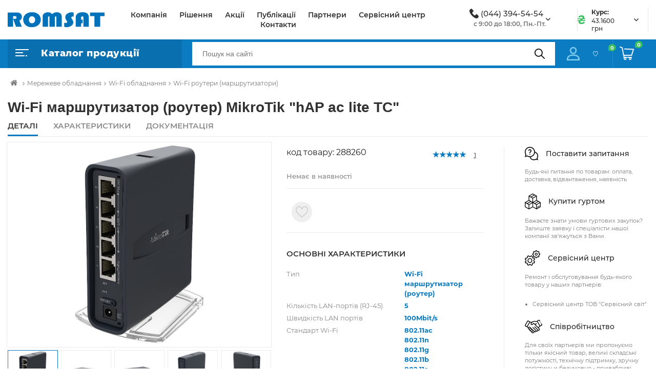

--- FILE ---
content_type: text/html; charset=UTF-8
request_url: https://romsat.ua/wi-fi-marshrutizator-router-mikrotik-hap-ac-lite-tc/
body_size: 33535
content:
    <!DOCTYPE html>
<html lang="uk-UA" prefix="og: http://ogp.me/ns#">
    <head>
        <title>Wi-Fi маршрутизатор (роутер) MikroTik "hAP ac lite TC" ✔️ Romsat.ua</title>
        <script type="application/ld+json">
            {
                "@context": "http://schema.org",
                "@type": "Organization",
                "url": "https://romsat.ua/",
                "logo": "https://romsat.ua/local/templates/romsat_2021/img/logo.png",
                "contactPoint": [
                    {
                        "@type": "ContactPoint",
                        "telephone": "380442255454",
                        "email": "info@romsat.ua",
                        "contactType": "customer service"
                    }
                ]
            }
        </script>
                        <script data-skip-moving="true" src="/local/templates/romsat_2021/js/jquery.min.js"></script>
        <meta http-equiv="Content-Type" content="text/html; charset=UTF-8" />
<meta name="robots" content="index, follow" />
<meta name="keywords" content="Wi-Fi маршрутизатор (роутер) MikroTik &quot;hAP ac lite TC&quot;, купити Wi-Fi маршрутизатор (роутер) MikroTik &quot;hAP ac lite TC&quot;, придбати Wi-Fi маршрутизатор (роутер) MikroTik &quot;hAP ac lite TC&quot;, Wi-Fi маршрутизатор (роутер) MikroTik &quot;hAP ac lite TC&quot; у різних кольорах, Wi-Fi маршрутизатор (роутер) MikroTik &quot;hAP ac lite TC&quot; від дистриб’ютора" />
<meta name="description" content="Купити Wi-Fi маршрутизатор (роутер) MikroTik &quot;hAP ac lite TC&quot; ✔️ Краща ціна на роутери та WiFi маршрутизатори ☝ Оптовий продаж на Romsat.ua ✈ Доставка по Києву і Україні" />
<link href="/bitrix/js/ui/design-tokens/dist/ui.design-tokens.css?169081954324720" type="text/css"  rel="stylesheet" />
<link href="/bitrix/js/ui/fonts/opensans/ui.font.opensans.css?16908193992555" type="text/css"  rel="stylesheet" />
<link href="/bitrix/js/main/popup/dist/main.popup.bundle.css?169081960029861" type="text/css"  rel="stylesheet" />
<link href="/bitrix/cache/css/ua/romsat_2021/page_c36421e0efe8fbbe4ddaba448699de47/page_c36421e0efe8fbbe4ddaba448699de47_v1.css?1760008107142596" type="text/css"  rel="stylesheet" />
<link href="/bitrix/cache/css/ua/romsat_2021/template_182052766d11c3406004add9cc131b33/template_182052766d11c3406004add9cc131b33_v1.css?17600081031286828" type="text/css"  data-template-style="true" rel="stylesheet" />
<script type="text/javascript">if(!window.BX)window.BX={};if(!window.BX.message)window.BX.message=function(mess){if(typeof mess==='object'){for(let i in mess) {BX.message[i]=mess[i];} return true;}};</script>
<script type="text/javascript">(window.BX||top.BX).message({'JS_CORE_LOADING':'Завантаження...','JS_CORE_WINDOW_CLOSE':'Закрити','JS_CORE_WINDOW_EXPAND':'Розгорнути','JS_CORE_WINDOW_NARROW':'Згорнути у вікно','JS_CORE_WINDOW_SAVE':'Зберегти','JS_CORE_WINDOW_CANCEL':'Скасувати','JS_CORE_H':'г','JS_CORE_M':'хв','JS_CORE_S':'с','JS_CORE_NO_DATA':'— Немає даних —','JSADM_AI_HIDE_EXTRA':'Приховати зайві','JSADM_AI_ALL_NOTIF':'Показати всі','JSADM_AUTH_REQ':'Потрібна авторизація!','JS_CORE_WINDOW_AUTH':'Увійти','JS_CORE_IMAGE_FULL':'Повний розмір','JS_CORE_WINDOW_CONTINUE':'Продовжити'});</script>

<script type="text/javascript" src="/bitrix/js/main/core/core.js?1729704409486440"></script>

<script>BX.setJSList(['/bitrix/js/main/core/core_ajax.js','/bitrix/js/main/core/core_promise.js','/bitrix/js/main/polyfill/promise/js/promise.js','/bitrix/js/main/loadext/loadext.js','/bitrix/js/main/loadext/extension.js','/bitrix/js/main/polyfill/promise/js/promise.js','/bitrix/js/main/polyfill/find/js/find.js','/bitrix/js/main/polyfill/includes/js/includes.js','/bitrix/js/main/polyfill/matches/js/matches.js','/bitrix/js/ui/polyfill/closest/js/closest.js','/bitrix/js/main/polyfill/fill/main.polyfill.fill.js','/bitrix/js/main/polyfill/find/js/find.js','/bitrix/js/main/polyfill/matches/js/matches.js','/bitrix/js/main/polyfill/core/dist/polyfill.bundle.js','/bitrix/js/main/core/core.js','/bitrix/js/main/polyfill/intersectionobserver/js/intersectionobserver.js','/bitrix/js/main/lazyload/dist/lazyload.bundle.js','/bitrix/js/main/polyfill/core/dist/polyfill.bundle.js','/bitrix/js/main/parambag/dist/parambag.bundle.js']);
</script>
<script type="text/javascript">(window.BX||top.BX).message({'LANGUAGE_ID':'ua','FORMAT_DATE':'DD.MM.YYYY','FORMAT_DATETIME':'DD.MM.YYYY HH:MI:SS','COOKIE_PREFIX':'BITRIX_SM','SERVER_TZ_OFFSET':'7200','UTF_MODE':'Y','SITE_ID':'ua','SITE_DIR':'/','USER_ID':'','SERVER_TIME':'1769517930','USER_TZ_OFFSET':'0','USER_TZ_AUTO':'Y','bitrix_sessid':'b0b19e5e26d51c36e3eda7bde3ac0011'});</script>


<script type="text/javascript" src="/bitrix/js/main/popup/dist/main.popup.bundle.js?1690819582117166"></script>
<script type="text/javascript" src="/bitrix/js/main/cphttprequest.js?16008620296104"></script>
<script type="text/javascript">BX.setCSSList(['/local/templates/romsat_2021/components/topSecret/catalog-2019/products-2019/bitrix/catalog.element/.default/style.css','/local/templates/romsat_2021/components/bitrix/iblock.vote/new_stars/style.css','/local/templates/romsat_2021/components/bitrix/catalog.section/elem_list_slide/style.css','/local/templates/romsat_2021/components/bitrix/catalog.viewed.products/viewed_products/style.css','/local/templates/romsat_2021/components/topSecret/catalog-2019/products-2019/bitrix/catalog.element/.default/themes/blue/style.css','/local/templates/romsat_2021/components/bitrix/sale.recommended.products/.default/style.css','/local/templates/romsat_2021/components/bitrix/sale.recommended.products/.default/themes/blue/style.css','/local/templates/romsat_2021/css/main.css','/local/templates/romsat_2021/css/responsive.css','/local/templates/romsat_2021/fonts/font-awesome-4.7.0/css/font-awesome.min.css','/local/templates/romsat_2021/js/slick/slick.css','/local/templates/romsat_2021/js/slick/slick-theme.css','/local/templates/romsat_2021/js/bootstrap-5.0.1/bootstrap-5.0.1/dist/css/bootstrap.css','/local/templates/romsat_2021/js/lightbox2/dist/css/lightbox.min.css','/local/templates/romsat_2021/js/semantic-ui/semantic.css']);</script>
<script type="text/javascript">
					(function () {
						"use strict";

						var counter = function ()
						{
							var cookie = (function (name) {
								var parts = ("; " + document.cookie).split("; " + name + "=");
								if (parts.length == 2) {
									try {return JSON.parse(decodeURIComponent(parts.pop().split(";").shift()));}
									catch (e) {}
								}
							})("BITRIX_CONVERSION_CONTEXT_ua");

							if (cookie && cookie.EXPIRE >= BX.message("SERVER_TIME"))
								return;

							var request = new XMLHttpRequest();
							request.open("POST", "/bitrix/tools/conversion/ajax_counter.php", true);
							request.setRequestHeader("Content-type", "application/x-www-form-urlencoded");
							request.send(
								"SITE_ID="+encodeURIComponent("ua")+
								"&sessid="+encodeURIComponent(BX.bitrix_sessid())+
								"&HTTP_REFERER="+encodeURIComponent(document.referrer)
							);
						};

						if (window.frameRequestStart === true)
							BX.addCustomEvent("onFrameDataReceived", counter);
						else
							BX.ready(counter);
					})();
				</script>
<meta name="viewport" content="width=device-width, initial-scale=1, user-scalable=no;user-scalable=0, shrink-to-fit=no">
<meta http-equiv="X-UA-Compatible" content="IE=edge">
<link rel="shortcut icon" type="image/x-icon" href="/local/templates/romsat_2021/img/favicon.ico"/>
<meta property="og:image"
      content="https://romsat.ua/upload/iblock/a77/drxonmke5qapgi8hc6e6va3r64wflxwf/wi_fi_marshrutyzator_router_mikrotik_hap_ac_lite_tc.jpg"/>
<script type="text/javascript">var ajaxMessages = {wait:"Завантаження..."}</script>
<link rel="canonical" href="https://romsat.ua/wi-fi-marshrutizator-router-mikrotik-hap-ac-lite-tc/" />



<script type="text/javascript" src="/local/templates/romsat_2021/components/bitrix/menu/top/script.js?1656429945469"></script>
<script type="text/javascript" src="/bitrix/components/bitrix/search.title/script.js?16008620449847"></script>
<script type="text/javascript" src="/local/templates/romsat_2021/components/bitrix/search.title/view_search/script.js?16564299458735"></script>
<script type="text/javascript" src="/local/templates/romsat_2021/js/jquery.maskedinput.min.js?16564299464185"></script>
<script type="text/javascript" src="/local/templates/romsat_2021/components/topSecret/catalog-2019/products-2019/bitrix/catalog.element/.default/script.js?165642994561378"></script>
<script type="text/javascript" src="/local/templates/romsat_2021/components/bitrix/iblock.vote/new_stars/script.js?16738727813534"></script>
<script type="text/javascript" src="/local/templates/romsat_2021/components/bitrix/catalog.section/elem_list_slide/script.js?165642994531978"></script>
<script type="text/javascript" src="/local/templates/romsat_2021/components/bitrix/catalog.viewed.products/viewed_products/script.js?165642994531774"></script>
<script type="text/javascript" src="/local/templates/romsat_2021/components/bitrix/sale.recommended.products/.default/script.js?165642994531780"></script>


                <meta property="og:title" content="Wi-Fi маршрутизатор (роутер) MikroTik "hAP ac lite TC" ✔️ Romsat.ua"/>
        <meta property="og:site_name" content="Romsat"/>
        <meta property="og:type" content="website"/>
        <meta property="og:url"
              content="https://romsat.ua/wi-fi-marshrutizator-router-mikrotik-hap-ac-lite-tc/"/>
        <meta property="twitter:card" content="summary_large_image"/>
        <meta property="twitter:site"
              content="https://romsat.ua/wi-fi-marshrutizator-router-mikrotik-hap-ac-lite-tc/"/>
        <meta property="twitter:title" content="Wi-Fi маршрутизатор (роутер) MikroTik "hAP ac lite TC" ✔️ Romsat.ua"/>
        <meta name="twitter:creator" content="@RomsatUa" />
        <meta name="twitter:site" content="@RomsatUa" />
            </head>
<body>
    <div id="panel"></div>


<header>
    <div class="header_top">
        <div class="container">
            <div class="flex">
                <div class="logo">
                    <a href="/">
                                                    <img data-src="/local/templates/romsat_2021/img/logo.svg"
                                 src="/local/templates/romsat_2021/img/empty.png" alt="Logo">
                                            </a>
                </div>
                <div class="content_page-nav">
                    <nav>
                        <ul>
                                <li class="go_right"><a href="/company/">Компанія</a></li>
    <li class="go_right"><a href="/solutions/">Рішення</a></li>
    <li class="go_right"><a href="/news/shares/">Акції</a></li>
    <li class="go_right"><a href="/news/">Публікації</a></li>
    <li class="go_right"><a href="/partners/">Партнери</a></li>
    <li class="go_right"><a href="/company/service/">Сервісний центр</a></li>
    <li class="go_right"><a href="/company/contact/">Контакти</a></li>
                        </ul>
                    </nav>
                </div>
                    <div class="dropdown phone_top">
        <img data-src="/local/templates/romsat_2021/img/phone.png" src="/local/templates/romsat_2021/img/empty.png"
             alt="Logo">
        <a class="link_tel" href="tel:0443945454">(044) 394-54-54</a>

        <button class="btn dropdown-toggle" id="dropdownMenuButton" data-bs-toggle="dropdown"
                aria-expanded="false">

            <span class="arrow"><i class="fa fa-angle-down" aria-hidden="true"></i></span>
        </button>
        <span class="text">с 9:00 до 18:00, Пн.-Пт.</span>
        <ul class="dropdown-menu" aria-labelledby="dropdownMenuButton">
            <li><a class="dropdown-item" href="tel:0442255454">(044) 225-54-54</a></li>
        </ul>
    </div>
                <div class="dropdown curs_top">
                    <img data-src="/local/templates/romsat_2021/img/curs.png" alt="Curs">
                    
<div class="text_block">
    <span class="bold-text">Курс:</span>
    <span class="text">43.1600 грн</span>
</div>
<button class="btn dropdown-toggle" id="dropdownMenuButtonCurs" data-bs-toggle="dropdown"
        aria-expanded="false">

    <span class="arrow"><i class="fa fa-angle-down" aria-hidden="true"></i></span>
</button>

<ul class="dropdown-menu" aria-labelledby="dropdownMenuButtonCurs">
    <li class="title">Курс валют:</li>
            <li>
            <span>27.01.2026</span>
            43.1600 грн
        </li>
            <li>
            <span>26.01.2026</span>
            43.3000 грн
        </li>
            <li>
            <span>25.01.2026</span>
            43.3500 грн
        </li>
            <li>
            <span>24.01.2026</span>
            43.3500 грн
        </li>
            <li>
            <span>23.01.2026</span>
            43.3500 грн
        </li>
        <li><a class="dropdown-item" href="/exchange/">Дивитись весь діапазон</a></li>
</ul>
                </div>
            </div>
        </div>
    </div>

    <div class="header_bottom">
        <div class="container">
            <div class="flex">
                <div class="catalog">
                                            <div class="catalog_button-link">
        <img data-src="/local/templates/romsat_2021/img/main.png" src="/local/templates/romsat_2021/img/empty.png" alt="Menu">
        <span>Каталог продукції</span>
    </div>
    <nav id="my-menu"  class="all_menu hidden-menu">
    <ul class="cats-menu">
    <li class="cats-menu__level1">
        <img data-src="/local/templates/romsat_2021/img/icon_sale.png" src="/local/templates/romsat_2021/img/empty.png" alt="img">
        <a href="/sale/" class="level1-name">Розпродаж</a>
    </li>
        <li class="cats-menu__level1">
                <img data-src="/local/templates/romsat_2021/img/m1.svg" alt="Мережеве обладнання /local/templates/romsat_2021/img/m1.svg" src="/local/templates/romsat_2021/img/empty.png">
        <a href="/merezheve-obladnannya/" class="level1-name">Мережеве обладнання <i class="fa fa-angle-right" aria-hidden="true"></i></a>
                    <ul class="cats-menu__level2 four-columns">
                                <li class="cats-menu__level2-group">
                    <a href="/ethernet-obladnannya/" class="level2-name">Ethernet обладнання</a>
                                            <div class="cats-menu__level3">
                                                            <a href="/komutatori/" class="level3-name">Комутатори</a>
                                                            <a href="/marshrutizatori/" class="level3-name">Маршрутизатори</a>
                                                            <a href="/mediakonvertori/" class="level3-name">Медіаконвертори</a>
                                                            <a href="/poe-inzhektori/" class="level3-name">PoE-інжектори</a>
                                                    </div>
                                    </li>
                                <li class="cats-menu__level2-group">
                    <a href="/obladnannya-pon/" class="level2-name">Обладнання PON</a>
                                            <div class="cats-menu__level3">
                                                            <a href="/tsentralni-terminali/" class="level3-name">Центральні термінали</a>
                                                            <a href="/abonentski-terminali/" class="level3-name">Абонентські термінали</a>
                                                            <a href="/pon-moduli-sfp/" class="level3-name">PON модулі SFP</a>
                                                    </div>
                                    </li>
                                <li class="cats-menu__level2-group">
                    <a href="/wifi-obladnannya/" class="level2-name">WiFi обладнання</a>
                                            <div class="cats-menu__level3">
                                                            <a href="/wifi-marshrutizatori/" class="level3-name">WiFi маршрутизатори</a>
                                                            <a href="/tochki-dostupu/" class="level3-name">Точки доступу</a>
                                                            <a href="/usb-adapteri/" class="level3-name">USB адаптери</a>
                                                            <a href="/wifi-anteni/" class="level3-name">WiFi антени</a>
                                                    </div>
                                    </li>
                                <li class="cats-menu__level2-group">
                    <a href="/optichni-moduli/" class="level2-name">Оптичні модулі</a>
                                            <div class="cats-menu__level3">
                                                            <a href="/qsfp-40g/" class="level3-name">QSFP+ 40G</a>
                                                            <a href="/sfp-1g/" class="level3-name">SFP 1G</a>
                                                            <a href="/sfp-10g/" class="level3-name">SFP+ 10G</a>
                                                            <a href="/xfp-10g/" class="level3-name">XFP 10G</a>
                                                            <a href="/pon-moduli-sfp_1/" class="level3-name">PON модулі SFP</a>
                                                            <a href="/qsfp28-100g/" class="level3-name">QSFP28 100G</a>
                                                    </div>
                                    </li>
                                <li class="cats-menu__level2-group">
                    <a href="/optichni-moduli-cwdm-dwdm/" class="level2-name">Оптичні модулі CWDM/DWDM</a>
                                            <div class="cats-menu__level3">
                                                            <a href="/cwdm/" class="level3-name">CWDM</a>
                                                            <a href="/dwdm/" class="level3-name">DWDM</a>
                                                    </div>
                                    </li>
                                <li class="cats-menu__level2-group">
                    <a href="/obladnannya-dlya-ip-telefonii-voip/" class="level2-name">Обладнання для IP-телефонії (VoIP)</a>
                                            <div class="cats-menu__level3">
                                                            <a href="/ip-telefoni/" class="level3-name">IP-телефони</a>
                                                            <a href="/voip-shlyuzi/" class="level3-name">VoIP шлюзи</a>
                                                    </div>
                                    </li>
                            </ul>
            </li>
        <li class="cats-menu__level1">
                <img data-src="/local/templates/romsat_2021/img/m2.svg" alt="Кабель та аксесуари /local/templates/romsat_2021/img/m2.svg" src="/local/templates/romsat_2021/img/empty.png">
        <a href="/kabel-ta-aksesuari/" class="level1-name">Кабель та аксесуари <i class="fa fa-angle-right" aria-hidden="true"></i></a>
                    <ul class="cats-menu__level2 four-columns">
                                <li class="cats-menu__level2-group">
                    <a href="/koaksialniy-kabel-ta-aksesuari/" class="level2-name">Коаксіальний кабель та аксесуари</a>
                                            <div class="cats-menu__level3">
                                                            <a href="/kabel-koaksialniy/" class="level3-name">Кабель коаксіальний</a>
                                                            <a href="/podilniki-vidgaludzhuvachi/" class="level3-name">Подільники, відгалуджувачі</a>
                                                            <a href="/rozemi-adapteri/" class="level3-name">Роз'єми, адаптери</a>
                                                            <a href="/instrumenti/" class="level3-name">Інструменти</a>
                                                    </div>
                                    </li>
                                <li class="cats-menu__level2-group">
                    <a href="/signalniy-kabel/" class="level2-name">Сигнальний кабель</a>
                                            <div class="cats-menu__level3">
                                                            <a href="/signalniy-kabel/ekranuvannya-is-ekranovaniy-ftp/" class="level3-name">З екрануванням</a>
                                                            <a href="/signalniy-kabel/ekranuvannya-is-neekranovaniy-utp/" class="level3-name">Без екранування</a>
                                                            <a href="/signalniy-kabel/providnik-is-midniy/" class="level3-name">Мідний провідник</a>
                                                            <a href="/signalniy-kabel/providnik-is-ssa/" class="level3-name">CCA провідник</a>
                                                    </div>
                                    </li>
                                <li class="cats-menu__level2-group">
                    <a href="/kabel-vita-para-ta-aksesuari/" class="level2-name">Кабель Вита пара та аксесуари</a>
                                            <div class="cats-menu__level3">
                                                            <a href="/kabel-vita-para/" class="level3-name">Кабель Вита пара</a>
                                                            <a href="/kabel-vita-para/ekranuvannya-is-ekranovaniy-ftp/" class="level3-name">Екранованний</a>
                                                            <a href="/kabel-vita-para/ekranuvannya-is-neekranovaniy-utp/" class="level3-name">Неекранований</a>
                                                            <a href="/aksesuari-do-vitoi-pari/" class="level3-name">Аксесуари до Витої пари</a>
                                                    </div>
                                    </li>
                                <li class="cats-menu__level2-group">
                    <a href="/siloviy-kabel-ta-aksesuari/" class="level2-name">Силовий кабель та аксесуари</a>
                                            <div class="cats-menu__level3">
                                                            <a href="/siloviy-kabel-ta-aksesuari/kilkist_zhil-is-2/" class="level3-name">Двожильний</a>
                                                            <a href="/siloviy-kabel-ta-aksesuari/kilkist_zhil-is-3/" class="level3-name">Трижильний</a>
                                                    </div>
                                    </li>
                            </ul>
            </li>
        <li class="cats-menu__level1">
                <img data-src="/local/templates/romsat_2021/img/m3.svg" alt="Волоконно-оптичні лінії зв'язку /local/templates/romsat_2021/img/m3.svg" src="/local/templates/romsat_2021/img/empty.png">
        <a href="/volokonno-optichni-linii-zvyazku/" class="level1-name">Волоконно-оптичні лінії зв'язку <i class="fa fa-angle-right" aria-hidden="true"></i></a>
                    <ul class="cats-menu__level2 four-columns">
                                <li class="cats-menu__level2-group">
                    <a href="/optichniy-kabel/" class="level2-name">Оптичний кабель</a>
                                            <div class="cats-menu__level3">
                                                            <a href="/dlya-pidzemnoi-prokladki/" class="level3-name">Для підземної прокладки</a>
                                                            <a href="/dielektrichniy-samonesuchiy-adss/" class="level3-name">Діелектричний самонесучий ADSS</a>
                                                            <a href="/z-trosom/" class="level3-name">З тросом</a>
                                                            <a href="/ftth-kabel/" class="level3-name">FTTH кабель</a>
                                                            <a href="/vnutrishno-obektoviy-budinkoviy-riser-drop/" class="level3-name">Внутрішньо-об'єктовий, будинковий (RISER/DROP)</a>
                                                    </div>
                                    </li>
                                <li class="cats-menu__level2-group">
                    <a href="/armatura-dlya-optichnogo-kabelyu/" class="level2-name">Арматура для оптичного кабелю</a>
                                            <div class="cats-menu__level3">
                                                            <a href="/natyazhni-zatiskachi/" class="level3-name">Натяжні затискачі</a>
                                                            <a href="/pidtrimuyuchi-zatiskachi/" class="level3-name">Підтримуючі затискачі</a>
                                                            <a href="/kryuki-ta-kronshteyni/" class="level3-name">Крюки та кронштейни</a>
                                                            <a href="/montazhna-strichka-ta-instrument/" class="level3-name">Монтажна стрічка та інструмент</a>
                                                    </div>
                                    </li>
                                <li class="cats-menu__level2-group">
                    <a href="/optichni-boksi-mufti-ta-krosi/" class="level2-name">Оптичні бокси, муфти та кроси</a>
                                            <div class="cats-menu__level3">
                                                            <a href="/optichni-mufti/" class="level3-name">Оптичні муфти</a>
                                                            <a href="/optichni-boksi/" class="level3-name">Оптичні бокси</a>
                                                            <a href="/patch-paneli-odf/" class="level3-name">Патч панелі (ODF)</a>
                                                            <a href="/splays-kaseti/" class="level3-name">Сплайс касети</a>
                                                            <a href="/aksesuari-dlya-muft-ta-boksiv/" class="level3-name">Аксесуари для муфт та боксів</a>
                                                    </div>
                                    </li>
                                <li class="cats-menu__level2-group">
                    <a href="/optichni-podilniki/" class="level2-name">Оптичні подільники</a>
                                            <div class="cats-menu__level3">
                                                            <a href="/fbt-podilniki-gilza/" class="level3-name">FBT подільники (гільза)</a>
                                                            <a href="/plc-podilniki-mini-korpus/" class="level3-name">PLC подільники (міні-корпус)</a>
                                                            <a href="/plc-podilniki-lgx-din-korpus/" class="level3-name">PLC подільники (LGX/DIN-корпус)</a>
                                                            <a href="/plc-podilniki-abs-korpus/" class="level3-name">PLC подільники (ABS-корпус)</a>
                                                            <a href="/plc-podilniki-usm-korpus/" class="level3-name">PLC подільники (USM-корпус)</a>
                                                    </div>
                                    </li>
                                <li class="cats-menu__level2-group">
                    <a href="/pachkordi-pigteyli-adapteri-atenyuatori/" class="level2-name">Пачкорди, пігтейли,  адаптери, атенюатори</a>
                                            <div class="cats-menu__level3">
                                                            <a href="/optichni-pachkordi/" class="level3-name">Оптичні пачкорди</a>
                                                            <a href="/optichni-pachkordi-zovnishni/" class="level3-name">Оптичні пачкорди (зовнішні)</a>
                                                            <a href="/optichni-pigteyli/" class="level3-name">Оптичні пігтейли</a>
                                                            <a href="/optichni-adapteri/" class="level3-name">Оптичні адаптери</a>
                                                            <a href="/optichni-aksesuari-ftth/" class="level3-name">Оптичні аксесуари FTTH</a>
                                                            <a href="/termousadzhuvalni-gilzi-ta-trubki/" class="level3-name">Термоусаджувальні гільзи та трубки</a>
                                                    </div>
                                    </li>
                                <li class="cats-menu__level2-group">
                    <a href="/obladnannya-cwdm-dwdm/" class="level2-name">Обладнання CWDM/DWDM</a>
                                            <div class="cats-menu__level3">
                                                            <a href="/obladnannya-cwdm-dwdm/tip_konektora-is-lc-upc/" class="level3-name">Конектор LC/UPC</a>
                                                            <a href="/obladnannya-cwdm-dwdm/tip_konektora-is-sc-apc/" class="level3-name">Конектор SC/APC</a>
                                                    </div>
                                    </li>
                                <li class="cats-menu__level2-group">
                    <a href="/zvaryuvalne-ta-vimiryuvalne-obladnannya/" class="level2-name">Зварювальне та вимірювальне обладнання</a>
                                            <div class="cats-menu__level3">
                                                            <a href="/zvaryuvalni-aparati-ta-skolyuvachi/" class="level3-name">Зварювальні апарати та сколювачі</a>
                                                            <a href="/vimiryuvalne-obladnannya-optichnikh-merezh/" class="level3-name">Вимірювальне обладнання оптичних мереж</a>
                                                    </div>
                                    </li>
                                <li class="cats-menu__level2-group">
                    <a href="/instrumenti-ta-aksesuari/" class="level2-name">Інструменти та аксесуари</a>
                                            <div class="cats-menu__level3">
                                                            <a href="/instrumenti-ta-aksesuari/brend-is-jonard/" class="level3-name">JONARD</a>
                                                            <a href="/instrumenti-ta-aksesuari/brend-is-miller/" class="level3-name">Miller</a>
                                                            <a href="/instrumenti-ta-aksesuari/brend-is-optolink/" class="level3-name">Optolink</a>
                                                            <a href="/instrumenti-ta-aksesuari/" class="level3-name">Всі бренди</a>
                                                    </div>
                                    </li>
                            </ul>
            </li>
        <li class="cats-menu__level1">
                <img data-src="/local/templates/romsat_2021/img/m4.svg" alt="Відеоспостереження /local/templates/romsat_2021/img/m4.svg" src="/local/templates/romsat_2021/img/empty.png">
        <a href="/videosposterezhennya/" class="level1-name">Відеоспостереження <i class="fa fa-angle-right" aria-hidden="true"></i></a>
                    <ul class="cats-menu__level2 four-columns">
                                <li class="cats-menu__level2-group">
                    <a href="/ip-videokameri/" class="level2-name">IP Відеокамери</a>
                                            <div class="cats-menu__level3">
                                                            <a href="/ip-videokameri/priznachennya-is-vnutrishni/" class="level3-name">Внутрішні</a>
                                                            <a href="/ip-videokameri/priznachennya-is-zovnishni/" class="level3-name">Зовнішні</a>
                                                            <a href="/ip-videokameri/form_faktor-is-kupolna/" class="level3-name">Купольні</a>
                                                            <a href="/ip-videokameri/form_faktor-is-povorotniy/" class="level3-name">Поворотні</a>
                                                            <a href="/ip-videokameri/form_faktor-is-tsilindrichniy/" class="level3-name">Циліндричні</a>
                                                            <a href="/ip-videokameri/form_faktor-is-pid-obektiv/" class="level3-name">Під об'єктив</a>
                                                            <a href="/ip-videokameri/nayavnist_mikrofona-is-tak/" class="level3-name">З мікрофоном</a>
                                                    </div>
                                    </li>
                                <li class="cats-menu__level2-group">
                    <a href="/videokameri/" class="level2-name">Відеокамери</a>
                                            <div class="cats-menu__level3">
                                                            <a href="/videokameri-/priznachennya-vnutrishni/" class="level3-name">Внутрішні</a>
                                                            <a href="/videokameri-/priznachennya-zovnishni/" class="level3-name">Зовнішні</a>
                                                            <a href="/videokameri-/form-faktor-kupolna/" class="level3-name">Купольні</a>
                                                            <a href="/videokameri-/form-faktor-povorotniy/" class="level3-name">Поворотні</a>
                                                            <a href="/videokameri-/form-faktor-tsilindrichniy/" class="level3-name">Циліндричні</a>
                                                            <a href="/videokameri/form_faktor-is-pid-obektiv/" class="level3-name">Під об'єктив</a>
                                                            <a href="/teploviziyni-pritsili/" class="level3-name">Тепловізійні приціли</a>
                                                    </div>
                                    </li>
                                <li class="cats-menu__level2-group">
                    <a href="/dvr-videoreestratori/" class="level2-name">DVR Відеореєстратори</a>
                                            <div class="cats-menu__level3">
                                                            <a href="/dvr-videoreestratori/tip_reestratora-is-dvr/" class="level3-name">DVR</a>
                                                            <a href="/dvr-videoreestratori/tip_reestratora-is-xvr/" class="level3-name">XVR</a>
                                                    </div>
                                    </li>
                                <li class="cats-menu__level2-group">
                    <a href="/nvr-videoreestratori/" class="level2-name">NVR Відеореєстратори</a>
                                            <div class="cats-menu__level3">
                                                            <a href="/nvr-videoreestratori/kilkist_kanaliv-is-4/" class="level3-name">На 4 канали</a>
                                                            <a href="/nvr-videoreestratori/kilkist_kanaliv-is-8/" class="level3-name">На 8 каналів</a>
                                                            <a href="/nvr-videoreestratori/kilkist_kanaliv-is-9/" class="level3-name">На 9 каналів</a>
                                                            <a href="/nvr-videoreestratori/kilkist_kanaliv-is-16/" class="level3-name">На 16 каналів</a>
                                                            <a href="/nvr-videoreestratori/kilkist_kanaliv-is-32/" class="level3-name">На 32 канала</a>
                                                            <a href="/nvr-videoreestratori/kilkist_kanaliv-is-64/" class="level3-name">На 64 канала</a>
                                                            <a href="/nvr-videoreestratori/kilkist_kanaliv-is-128/" class="level3-name">На 128 каналів</a>
                                                    </div>
                                    </li>
                                <li class="cats-menu__level2-group">
                    <a href="/aksesuari/" class="level2-name">Аксесуари</a>
                                            <div class="cats-menu__level3">
                                                            <a href="/aksesuari/tip-is-kronshteyn/" class="level3-name">Кронштейни</a>
                                                            <a href="/aksesuari/tip-is-kozhukh/" class="level3-name">Кожухи</a>
                                                            <a href="/aksesuari/tip-is-montazhna-korobka/" class="level3-name">Монтажні коробки</a>
                                                            <a href="/aksesuari/tip-is-obektiv-or-optichniy-modul/" class="level3-name">Модулі та об'єктиви</a>
                                                            <a href="/aksesuari/" class="level3-name">Інше</a>
                                                    </div>
                                    </li>
                            </ul>
            </li>
        <li class="cats-menu__level1">
                <img data-src="/local/templates/romsat_2021/img/m5.svg" alt="Озвучування /local/templates/romsat_2021/img/m5.svg" src="/local/templates/romsat_2021/img/empty.png">
        <a href="/ozvuchuvannya/" class="level1-name">Озвучування <i class="fa fa-angle-right" aria-hidden="true"></i></a>
                    <ul class="cats-menu__level2 four-columns">
                                <li class="cats-menu__level2-group">
                    <a href="/audio-miksheri/" class="level2-name">Аудіо мікшери</a>
                                            <div class="cats-menu__level3">
                                                            <a href="/audio-miksheri/brend-is-bosch/" class="level3-name">BOSCH</a>
                                                            <a href="/audio-miksheri/brend-is-itc/" class="level3-name">ITC</a>
                                                            <a href="/audio-miksheri/brend-is-toa/" class="level3-name">TOA</a>
                                                    </div>
                                    </li>
                                <li class="cats-menu__level2-group">
                    <a href="/pidsilyuvachi/" class="level2-name">Підсилювачі</a>
                                            <div class="cats-menu__level3">
                                                            <a href="/pidsilyuvachi/tip_pidsilyuvacha-is-matrichniy/" class="level3-name">Матричний</a>
                                                            <a href="/pidsilyuvachi/tip_pidsilyuvacha-is-busterniy/" class="level3-name">Бустерний</a>
                                                            <a href="/pidsilyuvachi/tip_pidsilyuvacha-is-mikshuyuchiy/" class="level3-name">Мікшуючий</a>
                                                            <a href="/pidsilyuvachi/tip_pidsilyuvacha-is-translyatsiyniy/" class="level3-name">Трансляційний</a>
                                                            <a href="/pidsilyuvachi/tip_pidsilyuvacha-is-tsifroviy/" class="level3-name">Цифровий</a>
                                                    </div>
                                    </li>
                                <li class="cats-menu__level2-group">
                    <a href="/guchnomovtsi/" class="level2-name">Гучномовці</a>
                                            <div class="cats-menu__level3">
                                                            <a href="/ruporni/" class="level3-name">Рупорні</a>
                                                            <a href="/dlya-montazhu-v-stelyu/" class="level3-name">Для монтажу в стелю</a>
                                                            <a href="/akustichni-prozhektori/" class="level3-name">Акустичні прожектори</a>
                                                            <a href="/sabvuferi/" class="level3-name">Сабвуфери</a>
                                                            <a href="/korpusni/" class="level3-name">Корпусні</a>
                                                    </div>
                                    </li>
                                <li class="cats-menu__level2-group">
                    <a href="/mikrofoni/" class="level2-name">Мікрофони</a>
                                            <div class="cats-menu__level3">
                                                            <a href="/mikrofoni/tip_mikrofonu-is-dinamichniy/" class="level3-name">Динамічний</a>
                                                            <a href="/mikrofoni/tip_mikrofonu-is-kondensatorniy/" class="level3-name">Конденсаторний</a>
                                                            <a href="/mikrofoni/tip_mikrofonu-is-kardioidniy-elektret/" class="level3-name">Кардіодний</a>
                                                    </div>
                                    </li>
                                <li class="cats-menu__level2-group">
                    <a href="/megafoni/" class="level2-name">Мегафони</a>
                                            <div class="cats-menu__level3">
                                                            <a href="/megafoni/brend-is-itc/" class="level3-name">ITC</a>
                                                            <a href="/megafoni/brend-is-toa/" class="level3-name">TOA</a>
                                                    </div>
                                    </li>
                                <li class="cats-menu__level2-group">
                    <a href="/ip-audio-obladnannya/" class="level2-name">IP аудіо обладнання</a>
                                            <div class="cats-menu__level3">
                                                            <a href="/ip-audio-obladnannya/brend-is-bosch/" class="level3-name">BOSCH</a>
                                                            <a href="/ip-audio-obladnannya/brend-is-itc/" class="level3-name">ITC</a>
                                                            <a href="/ip-audio-obladnannya/brend-is-toa/" class="level3-name">TOA</a>
                                                    </div>
                                    </li>
                                <li class="cats-menu__level2-group">
                    <a href="/konferents-sistemi/" class="level2-name">Конференц системи</a>
                                            <div class="cats-menu__level3">
                                                            <a href="/drotovi/" class="level3-name">Дротові</a>
                                                            <a href="/bezdrotovi/" class="level3-name">Бездротові</a>
                                                            <a href="/sinkhronniy-pereklad/" class="level3-name">Синхронний переклад</a>
                                                            <a href="/aksesuari_1/" class="level3-name">Аксесуари</a>
                                                    </div>
                                    </li>
                                <li class="cats-menu__level2-group">
                    <a href="/ratsii/" class="level2-name">Рації</a>
                                    </li>
                                <li class="cats-menu__level2-group">
                    <a href="/aksesuari_2/" class="level2-name">Аксесуари</a>
                                            <div class="cats-menu__level3">
                                                            <a href="/aksesuari_2/brend-is-bosch/" class="level3-name">Bosch</a>
                                                            <a href="/aksesuari_2/brend-is-itc/" class="level3-name">ITC</a>
                                                            <a href="/aksesuari_2/brend-is-kramer/" class="level3-name">Kramer</a>
                                                            <a href="/aksesuari_2/brend-is-toa/" class="level3-name">TOA</a>
                                                    </div>
                                    </li>
                                <li class="cats-menu__level2-group">
                    <a href="/ip-interkomi/" class="level2-name">IP інтеркоми</a>
                                    </li>
                                <li class="cats-menu__level2-group">
                    <a href="/bezdrotovi-sistemi-vikliku/" class="level2-name">Бездротові системи виклику</a>
                                    </li>
                                <li class="cats-menu__level2-group">
                    <a href="/drotovi-sistemi-vikliku/" class="level2-name">Дротові системи виклику</a>
                                    </li>
                            </ul>
            </li>
        <li class="cats-menu__level1">
                <img data-src="/local/templates/romsat_2021/img/m6.svg" alt="Охоронні та пожежні сигналізації /local/templates/romsat_2021/img/m6.svg" src="/local/templates/romsat_2021/img/empty.png">
        <a href="/okhoronni-ta-pozhezhni-signalizatsii/" class="level1-name">Охоронні та пожежні сигналізації <i class="fa fa-angle-right" aria-hidden="true"></i></a>
                    <ul class="cats-menu__level2 four-columns">
                                <li class="cats-menu__level2-group">
                    <a href="/opovishchuvachi/" class="level2-name">Оповіщувачі</a>
                                            <div class="cats-menu__level3">
                                                            <a href="/opovishchuvachi-zvukovi/" class="level3-name">Оповіщувачі звукові</a>
                                                    </div>
                                    </li>
                                <li class="cats-menu__level2-group">
                    <a href="/datchiki-spovishchuvachi/" class="level2-name">Датчики/Сповіщувачі</a>
                                            <div class="cats-menu__level3">
                                                            <a href="/datchiki-dimu/" class="level3-name">Датчики диму</a>
                                                            <a href="/datchiki-kombinovani/" class="level3-name">Датчики комбіновані</a>
                                                            <a href="/datchiki-magnitni/" class="level3-name">Датчики магнітні</a>
                                                            <a href="/datchiki-rukhu/" class="level3-name">Датчики руху</a>
                                                            <a href="/metalodetektori/" class="level3-name">Металодетектори</a>
                                                            <a href="/aksesuari-do-spovishchuvachiv/" class="level3-name">Аксесуари до сповіщувачів</a>
                                                            <a href="/datchiki-teplovi-/" class="level3-name">Датчики теплові </a>
                                                    </div>
                                    </li>
                                <li class="cats-menu__level2-group">
                    <a href="/paneli/" class="level2-name">Панелі</a>
                                            <div class="cats-menu__level3">
                                                            <a href="/paneli/tip-is-klaviatura/" class="level3-name">Клавіатури</a>
                                                            <a href="/paneli/tip-is-komplekt/" class="level3-name">Комплекти</a>
                                                            <a href="paneli/tip-is-okhoronna-tsentral/" class="level3-name">Охоронні централі</a>
                                                            <a href="/paneli/tip-is-prilad/" class="level3-name">Прилади</a>
                                                            <a href="/paneli/tip-is-retranslyator/" class="level3-name">Ретранслятор</a>
                                                            <a href="/paneli/tip-is-rozumna-rozetka/" class="level3-name">Розмуні розетки</a>
                                                    </div>
                                    </li>
                                <li class="cats-menu__level2-group">
                    <a href="/keruvannya-elektropriladami/" class="level2-name">Керування електроприладами</a>
                                    </li>
                                <li class="cats-menu__level2-group">
                    <a href="/kartki-aktivatsii/" class="level2-name">Картки активації</a>
                                            <div class="cats-menu__level3">
                                                            <a href="/kartki-aktivatsii/tip-is-bezkontaktna-kartka/" class="level3-name">Безконтактна картка</a>
                                                            <a href="/kartki-aktivatsii/tip-is-brelok/" class="level3-name">Брелок</a>
                                                    </div>
                                    </li>
                                <li class="cats-menu__level2-group">
                    <a href="/aksesuari_3/" class="level2-name">Аксесуари</a>
                                            <div class="cats-menu__level3">
                                                            <a href="/aksesuari_3/brend-is-ajax/" class="level3-name">Ajax</a>
                                                            <a href="/aksesuari_3/brend-is-magos/" class="level3-name">Magos</a>
                                                            <a href="/aksesuari_3/brend-is-орион/" class="level3-name">ОРИОН</a>
                                                            <a href="/aksesuari_3/brend-is-ппк-дунай/" class="level3-name">ППК Дунай</a>
                                                    </div>
                                    </li>
                                <li class="cats-menu__level2-group">
                    <a href="/kontrol-dostupu/" class="level2-name">Контроль доступу</a>
                                            <div class="cats-menu__level3">
                                                            <a href="/kontroleri/" class="level3-name">Контролери</a>
                                                            <a href="/blokiratori-ta-shlagbaumi/" class="level3-name">Блокіратори та шлагбауми</a>
                                                            <a href="/zchituvachi/" class="level3-name">Зчитувачі</a>
                                                            <a href="/zamki/" class="level3-name">Замки</a>
                                                    </div>
                                    </li>
                            </ul>
            </li>
        <li class="cats-menu__level1">
                <img data-src="/local/templates/romsat_2021/img/m7.svg" alt="Обладнання для телебачення /local/templates/romsat_2021/img/m7.svg" src="/local/templates/romsat_2021/img/empty.png">
        <a href="/obladnannya-dlya-telebachennya/" class="level1-name">Обладнання для телебачення <i class="fa fa-angle-right" aria-hidden="true"></i></a>
                    <ul class="cats-menu__level2 four-columns">
                                <li class="cats-menu__level2-group">
                    <a href="/suputnikovi-priymalni-sistemi/" class="level2-name">Супутникові приймальні системи</a>
                                            <div class="cats-menu__level3">
                                                            <a href="/anteni-suputnikovi/" class="level3-name">Антени супутникові</a>
                                                            <a href="/konvertori-lnb/" class="level3-name">Конвертори LNB</a>
                                                            <a href="/sistemi-multisvichiv/" class="level3-name">Системи мультисвічів</a>
                                                            <a href="/aksesuari_5/" class="level3-name">Аксесуари</a>
                                                    </div>
                                    </li>
                                <li class="cats-menu__level2-group">
                    <a href="/obladnannya-kabelnogo-tb/" class="level2-name">Обладнання кабельного ТБ</a>
                                            <div class="cats-menu__level3">
                                                            <a href="/peredavachi-optichni/" class="level3-name">Передавачі оптичні</a>
                                                            <a href="/pidsilyuvachi-optichni/" class="level3-name">Підсилювачі оптичні</a>
                                                            <a href="/priymachi-optichni/" class="level3-name">Приймачі оптичні</a>
                                                            <a href="/pidsilyuvachi-koaksialni/" class="level3-name">Підсилювачі коаксіальні</a>
                                                    </div>
                                    </li>
                                <li class="cats-menu__level2-group">
                    <a href="/golovne-obladnannya/" class="level2-name">Головне обладнання</a>
                                            <div class="cats-menu__level3">
                                                            <a href="/integrovani-stantsii/" class="level3-name">Інтегровані станції</a>
                                                            <a href="/interfeysni-moduli/" class="level3-name">Інтерфейсні модулі</a>
                                                            <a href="/koderi-transkoderi/" class="level3-name">Кодери, транскодери</a>
                                                            <a href="/moduli-zhivlennya/" class="level3-name">Модулі живлення</a>
                                                            <a href="/moduli-keruvannya/" class="level3-name">Модулі керування</a>
                                                            <a href="/modulyatori/" class="level3-name">Модулятори</a>
                                                            <a href="/multipleksori/" class="level3-name">Мультиплексори</a>
                                                            <a href="/priymachi-profesiyni/" class="level3-name">Приймачі професійні</a>
                                                            <a href="/sistemi-cas/" class="level3-name">Системи CAS</a>
                                                            <a href="/shasi-modulnoi-platformi/" class="level3-name">Шасі модульної платформи</a>
                                                    </div>
                                    </li>
                                <li class="cats-menu__level2-group">
                    <a href="/peredavalne-obladnannya/" class="level2-name">Передавальне обладнання</a>
                                            <div class="cats-menu__level3">
                                                            <a href="/peredavachi-dvb-t2/" class="level3-name">Передавачі DVB-T2</a>
                                                            <a href="/antenno-fiderni-sistemi/" class="level3-name">Антенно-фідерні системи</a>
                                                            <a href="/podovzhuvachi-interfeysiv/" class="level3-name">Подовжувачі інтерфейсів</a>
                                                            <a href="/pidsilyuvachi-rozpodilyuvachi/" class="level3-name">Підсилювачі-розподілювачі</a>
                                                            <a href="/kabeli-multimediyni/" class="level3-name">Кабелі мультимедійні</a>
                                                            <a href="/komutatori-av-signaliv/" class="level3-name">Комутатори АВ сигналів</a>
                                                    </div>
                                    </li>
                                <li class="cats-menu__level2-group">
                    <a href="/aksesuari-ta-zapchastini/" class="level2-name">Аксесуари та запчастини</a>
                                    </li>
                            </ul>
            </li>
        <li class="cats-menu__level1">
                <img data-src="/upload/uf/8c8/m10.svg" alt="Обладнання IoT /upload/uf/8c8/m10.svg" src="/local/templates/romsat_2021/img/empty.png">
        <a href="/obladnannya-iot/" class="level1-name">Обладнання IoT <i class="fa fa-angle-right" aria-hidden="true"></i></a>
                    <ul class="cats-menu__level2 four-columns">
                                <li class="cats-menu__level2-group">
                    <a href="/rozumniy-dim/" class="level2-name">Розумний дім</a>
                                            <div class="cats-menu__level3">
                                                            <a href="/rozumniy-dim/brend-is-aqara/" class="level3-name">Aqara</a>
                                                            <a href="/rozumniy-dim/brend-is-bron/" class="level3-name">BRON</a>
                                                            <a href="/rozumniy-dim/brend-is-mainlink/" class="level3-name">Mainlink</a>
                                                            <a href="/rozumniy-dim/brend-is-yeelight/" class="level3-name">Yeelight</a>
                                                    </div>
                                    </li>
                                <li class="cats-menu__level2-group">
                    <a href="/bazovi-stantsii/" class="level2-name">Базові станції</a>
                                            <div class="cats-menu__level3">
                                                            <a href="/bazovi-stantsii/brend-is-mikrotik/" class="level3-name">MikroTik</a>
                                                            <a href="/bazovi-stantsii/brend-is-tektelic/" class="level3-name">Tektelic</a>
                                                    </div>
                                    </li>
                                <li class="cats-menu__level2-group">
                    <a href="/datchiki/" class="level2-name">Датчики</a>
                                            <div class="cats-menu__level3">
                                                            <a href="/datchiki/galuz_zastosuvannya-is-promisloviy-iot/" class="level3-name">Промисловий IoT</a>
                                                            <a href="/datchiki/galuz_zastosuvannya-is-rozumna-budivlya/" class="level3-name">Розумна будівля</a>
                                                            <a href="/datchiki/galuz_zastosuvannya-is-rozumna-meditsina/" class="level3-name">Розумна медицина</a>
                                                            <a href="/datchiki/galuz_zastosuvannya-is-rozumne-misto/" class="level3-name">Розумне місто</a>
                                                            <a href="/datchiki/galuz_zastosuvannya-is-rozumne-silske-gospodarstvo/" class="level3-name">Розумне сільське господарство</a>
                                                    </div>
                                    </li>
                            </ul>
            </li>
        <li class="cats-menu__level1">
                <img data-src="/upload/uf/5c3/m11.svg" alt="Інфраструктурні рішення /upload/uf/5c3/m11.svg" src="/local/templates/romsat_2021/img/empty.png">
        <a href="/infrastrukturni-rishennya/" class="level1-name">Інфраструктурні рішення <i class="fa fa-angle-right" aria-hidden="true"></i></a>
                    <ul class="cats-menu__level2 four-columns">
                                <li class="cats-menu__level2-group">
                    <a href="/virobi-dlya-montazhu-kabelyu/" class="level2-name">Вироби для монтажу кабелю</a>
                                            <div class="cats-menu__level3">
                                                            <a href="/lotki-ta-aksesuari/" class="level3-name">Лотки та аксесуари</a>
                                                            <a href="/korobi-ta-aksesuari/" class="level3-name">Короби та аксесуари</a>
                                                            <a href="/prokladannya-kabelyu-ta-kriplennya/" class="level3-name">Прокладання кабелю та кріплення</a>
                                                    </div>
                                    </li>
                                <li class="cats-menu__level2-group">
                    <a href="/bliskavkozakhist-ta-zazemlennya/" class="level2-name">Блискавкозахист та заземлення</a>
                                            <div class="cats-menu__level3">
                                                            <a href="/bliskavkozakhist-ta-zazemlennya/tip-is-bliskavkopriymach/" class="level3-name">Блискавкоприймачі</a>
                                                            <a href="/bliskavkozakhist-ta-zazemlennya/tip-is-zednuvach-or-zatiskach/" class="level3-name">З'єднувачі та затискачі</a>
                                                            <a href="/bliskavkozakhist-ta-zazemlennya/tip-is-trimach-or-khomut/" class="level3-name">Тримачі та хомути</a>
                                                            <a href="/bliskavkozakhist-ta-zazemlennya/tip-is-providnik/" class="level3-name">Провідники</a>
                                                            <a href="/bliskavkozakhist-ta-zazemlennya/tip-is-khomut-or-shina/" class="level3-name">Хомути та шини</a>
                                                            <a href="/bliskavkozakhist-ta-zazemlennya/" class="level3-name">Всі елементи</a>
                                                    </div>
                                    </li>
                                <li class="cats-menu__level2-group">
                    <a href="/bloki-zhivlennya/" class="level2-name">Блоки живлення</a>
                                            <div class="cats-menu__level3">
                                                            <a href="/adapteri-zhivlennya/" class="level3-name">Адаптери живлення</a>
                                                            <a href="/bezperebiyni-bzh/" class="level3-name">Безперебійні БЖ</a>
                                                            <a href="/zaryadni-pristroi/" class="level3-name">Зарядні пристрої</a>
                                                            <a href="/moduli-zhivlennya-telekomobladnannya/" class="level3-name">Модулі живлення телекомобладнання</a>
                                                    </div>
                                    </li>
                                <li class="cats-menu__level2-group">
                    <a href="/komunikatsiyni-shafi-stiyki/" class="level2-name">Комунікаційні шафи-стійки</a>
                                            <div class="cats-menu__level3">
                                                            <a href="/komunikatsiyni-shafi-stiyki/brend-is-rci/" class="level3-name">RCI</a>
                                                            <a href="/komunikatsiyni-shafi-stiyki/brend-is-zpas/" class="level3-name">ZPAS</a>
                                                    </div>
                                    </li>
                                <li class="cats-menu__level2-group">
                    <a href="/serveri/" class="level2-name">Сервери</a>
                                    </li>
                                <li class="cats-menu__level2-group">
                    <a href="/mikrokompyuteri/" class="level2-name">Мікрокомп'ютери</a>
                                    </li>
                            </ul>
            </li>
        <li class="cats-menu__level1">
                <img data-src="/upload/uf/cb5/energy.svg" alt="Генератори та акумулятори /upload/uf/cb5/energy.svg" src="/local/templates/romsat_2021/img/empty.png">
        <a href="/generatori-ta-akumulyatori/" class="level1-name">Генератори та акумулятори <i class="fa fa-angle-right" aria-hidden="true"></i></a>
                    <ul class="cats-menu__level2 four-columns">
                                <li class="cats-menu__level2-group">
                    <a href="/generatori/" class="level2-name">Генератори</a>
                                            <div class="cats-menu__level3">
                                                            <a href="/generatori/tip-is-benzinoviy-generator/" class="level3-name">Бензинові генератори</a>
                                                            <a href="/generatori/tip-is-dizelniy-generator/" class="level3-name">Дизельні генератори</a>
                                                            <a href="/generatori/potuzhnist-is-do-5-kvt/" class="level3-name">Малої потужності</a>
                                                            <a href="/generatori/potuzhnist-is-5-1-10-kvt-or-10-1-25-kvt/" class="level3-name">Середньої потужності</a>
                                                            <a href="/generatori/potuzhnist-is-250-500-kvt-or-bilshe-500-kvt/" class="level3-name">Великої потужності</a>
                                                            <a href="/generatori/vid-is-pobutovi/" class="level3-name">Побутові генератори</a>
                                                            <a href="/generatori/vid-is-promislovi/" class="level3-name">Промислові генератори</a>
                                                    </div>
                                    </li>
                                <li class="cats-menu__level2-group">
                    <a href="/akumulyatori/" class="level2-name">Акумулятори</a>
                                            <div class="cats-menu__level3">
                                                            <a href="/akumulyatori/tip-is-akumulyator/" class="level3-name">Акумулятори</a>
                                                            <a href="/akumulyatori/tip-is-akumulyatorna-batareya/" class="level3-name">Батареї</a>
                                                            <a href="/akumulyatori/tip-is-zaryadna-stantsiya/" class="level3-name">Зарядні станції</a>
                                                            <a href="/akumulyatori/tip-is-invertor/" class="level3-name">Інвертори</a>
                                                            <a href="/akumulyatori/tip-is-sonyachna-panel/" class="level3-name">Сонячні панелі</a>
                                                    </div>
                                    </li>
                            </ul>
            </li>
        <li class="cats-menu__level1">
                <img data-src="/upload/uf/c2d/m12.svg" alt="Вимірювальне обладнання /upload/uf/c2d/m12.svg" src="/local/templates/romsat_2021/img/empty.png">
        <a href="/vimiryuvalne-obladnannya/" class="level1-name">Вимірювальне обладнання <i class="fa fa-angle-right" aria-hidden="true"></i></a>
                    <ul class="cats-menu__level2 four-columns">
                                <li class="cats-menu__level2-group">
                    <a href="/testovi-priymachi/" class="level2-name">Тестові приймачі</a>
                                            <div class="cats-menu__level3">
                                                            <a href="/testovi-priymachi/tip-is-monitoringovi-priymachi/" class="level3-name">Моніторингові приймачи</a>
                                                            <a href="/testovi-priymachi/tip-is-skaneri-radiomerezh/" class="level3-name">Сканери радіомереж</a>
                                                    </div>
                                    </li>
                                <li class="cats-menu__level2-group">
                    <a href="/analizatori-vch-signaliv/" class="level2-name">Аналізатори ВЧ сигналів</a>
                                            <div class="cats-menu__level3">
                                                            <a href="/analizatori-vch-signaliv/tip-is-vektorniy-analizator/" class="level3-name">Векторні</a>
                                                            <a href="/analizatori-vch-signaliv/tip-is-analizator-v-realnomu-chasi/" class="level3-name">В реальному часі</a>
                                                            <a href="/analizatori-vch-signaliv/tip-is-analizator-spektru/" class="level3-name">Спектру</a>
                                                            <a href="/analizatori-vch-signaliv/tip-is-analizator-tv-signaliv/" class="level3-name">ТВ сигналів</a>
                                                            <a href="/analizatori-vch-signaliv/tip-is-analizator-telekom-signaliv/" class="level3-name">Телеком сигналів</a>
                                                    </div>
                                    </li>
                                <li class="cats-menu__level2-group">
                    <a href="/generatori-vch-signaliv/" class="level2-name">Генератори ВЧ сигналів</a>
                                    </li>
                                <li class="cats-menu__level2-group">
                    <a href="/obladnannya-dlya-roboti-z-transportnim-potokom/" class="level2-name">Обладнання для роботи з транспортним потоком</a>
                                            <div class="cats-menu__level3">
                                                            <a href="/obladnannya-dlya-roboti-z-transportnim-potokom/tip-is-gbe-adapter/" class="level3-name">GbE-адаптери</a>
                                                            <a href="/obladnannya-dlya-roboti-z-transportnim-potokom/tip-is-pcie-plata/" class="level3-name">PCIe-плати</a>
                                                            <a href="/obladnannya-dlya-roboti-z-transportnim-potokom/tip-is-usb-adapter/" class="level3-name">USB-адаптери</a>
                                                            <a href="/obladnannya-dlya-roboti-z-transportnim-potokom/tip-is-programniy-produkt/" class="level3-name">Програмні продукти</a>
                                                    </div>
                                    </li>
                                <li class="cats-menu__level2-group">
                    <a href="/vch-komplektuyuchi-ta-aksesuari/" class="level2-name">ВЧ комплектуючі та аксесуари</a>
                                            <div class="cats-menu__level3">
                                                            <a href="/vch-komplektuyuchi-ta-aksesuari/tip-is-anteni/" class="level3-name">Антени</a>
                                                            <a href="/vch-komplektuyuchi-ta-aksesuari/tip-is-ekvivalenti-elektromerezhi-or-ekvivalenti-traktiv/" class="level3-name">Еквіваленти</a>
                                                            <a href="/vch-komplektuyuchi-ta-aksesuari/tip-is-kabel/" class="level3-name">Кабелі</a>
                                                            <a href="/vch-komplektuyuchi-ta-aksesuari/tip-is-pidsilyuvachi-potuzhnosti/" class="level3-name">Підсилювачі</a>
                                                            <a href="/vch-komplektuyuchi-ta-aksesuari/tip-is-podilniki-ta-atenyuatori/" class="level3-name">Подільники</a>
                                                            <a href="/vch-komplektuyuchi-ta-aksesuari/tip-is-strumovi-klishchi-ta-probniki/" class="level3-name">Кліщі та пробники</a>
                                                            <a href="/vch-komplektuyuchi-ta-aksesuari/tip-is-inshe/" class="level3-name">Інше</a>
                                                    </div>
                                    </li>
                            </ul>
            </li>
        <li class="cats-menu__level1">
                <img data-src="/upload/uf/34a/m13.svg" alt="Споживча електроніка /upload/uf/34a/m13.svg" src="/local/templates/romsat_2021/img/empty.png">
        <a href="/spozhivcha-elektronika/" class="level1-name">Споживча електроніка <i class="fa fa-angle-right" aria-hidden="true"></i></a>
                    <ul class="cats-menu__level2 four-columns">
                                <li class="cats-menu__level2-group">
                    <a href="/televizori/" class="level2-name">Телевізори</a>
                                            <div class="cats-menu__level3">
                                                            <a href="/televizori/rozdilna_zdatnist_video_1-is-1366x768/" class="level3-name">HD ready</a>
                                                            <a href="/televizori/rozdilna_zdatnist_video_1-is-1920x1080-fullhd-/" class="level3-name">Full HD</a>
                                                            <a href="/televizori/rozdilna_zdatnist_video_1-is-3840x2160-ultrahd-4k-/" class="level3-name">UHD (4K)</a>
                                                            <a href="/televizori/pidtrimka_smart_tv-is-tak/" class="level3-name">Зі Smart TV</a>
                                                            <a href="/televizori/pidtrimka_smart_tv-is-ni/" class="level3-name">Без Smart TV</a>
                                                    </div>
                                    </li>
                                <li class="cats-menu__level2-group">
                    <a href="/mediapleeri/" class="level2-name">Медіаплеєри</a>
                                            <div class="cats-menu__level3">
                                                            <a href="/mediapleeri/brend-is-inext/" class="level3-name">Медіаплеєри inext</a>
                                                            <a href="/mediapleeri/brend-is-ozonehd/" class="level3-name">Медіаплеєри OzoneHD</a>
                                                            <a href="/mediapleeri/obem_operativnoi_pamyati-is-2-gb/" class="level3-name">З 2 ГБ пам'яті</a>
                                                            <a href="/mediapleeri/obem_operativnoi_pamyati-is-4-gb/" class="level3-name">З 4 ГБ пам'яті</a>
                                                            <a href="/mediapleeri/tip-is-ich-datchik-or-kabel-or-pult-dk/" class="level3-name">Аксесуари</a>
                                                    </div>
                                    </li>
                                <li class="cats-menu__level2-group">
                    <a href="/teletyuneri/" class="level2-name">Телетюнери</a>
                                            <div class="cats-menu__level3">
                                                            <a href="/teletyuneri/standart_signalu-is-dvb-c/" class="level3-name">DVB-C</a>
                                                            <a href="/teletyuneri/standart_signalu-is-dvb-t/" class="level3-name">DVB-T</a>
                                                            <a href="/teletyuneri/standart_signalu-is-dvb-t2/" class="level3-name">DVB-T2</a>
                                                            <a href="/teletyuneri/material-is-metaleviy-korpus/" class="level3-name">В металевому корпусі</a>
                                                            <a href="/teletyuneri/material-is-plastikoviy-korpus/" class="level3-name">В пластиковому корпусі</a>
                                                    </div>
                                    </li>
                                <li class="cats-menu__level2-group">
                    <a href="/anteni-efirni-t2/" class="level2-name">Антени ефірні  T2</a>
                                            <div class="cats-menu__level3">
                                                            <a href="/anteni-efirni-t2/vid-is-avtomobilna/" class="level3-name">Автомобільні</a>
                                                            <a href="/anteni-efirni-t2/vid-is-zovnishnya/" class="level3-name">Зовнішні</a>
                                                            <a href="/anteni-efirni-t2/vid-is-kimnatna/" class="level3-name">Кімнатні</a>
                                                            <a href="/anteni-efirni-t2/vid-is-inzhektor-zhivlennya/" class="level3-name">Аксесуари</a>
                                                    </div>
                                    </li>
                                <li class="cats-menu__level2-group">
                    <a href="/batareyki/" class="level2-name">Батарейки</a>
                                            <div class="cats-menu__level3">
                                                            <a href="/batareyki/tiporozmir-is-aa/" class="level3-name">AA</a>
                                                            <a href="/batareyki/tiporozmir-is-aaa/" class="level3-name">AAA</a>
                                                            <a href="/batareyki/tiporozmir-is-cr2016/" class="level3-name">CR2016</a>
                                                            <a href="/batareyki/tiporozmir-is-cr2025/" class="level3-name">CR2025</a>
                                                            <a href="/batareyki/tiporozmir-is-cr2032/" class="level3-name">CR2032</a>
                                                    </div>
                                    </li>
                            </ul>
            </li>
        <li class="cats-menu__level1">
                <img data-src="/upload/uf/39e/m14.svg" alt="Побутова техніка /upload/uf/39e/m14.svg" src="/local/templates/romsat_2021/img/empty.png">
        <a href="/pobutova-tekhnika/" class="level1-name">Побутова техніка <i class="fa fa-angle-right" aria-hidden="true"></i></a>
                    <ul class="cats-menu__level2 four-columns">
                                <li class="cats-menu__level2-group">
                    <a href="/blenderi/" class="level2-name">Блендери</a>
                                            <div class="cats-menu__level3">
                                                            <a href="/blenderi/tip-is-blenderniy-nabir/" class="level3-name">Блендерний набір</a>
                                                            <a href="/blenderi/tip-is-ruchniy-blender/" class="level3-name">Ручний блендер</a>
                                                    </div>
                                    </li>
                                <li class="cats-menu__level2-group">
                    <a href="/mikseri/" class="level2-name">Міксери</a>
                                            <div class="cats-menu__level3">
                                                            <a href="/mikseri/tip-is-ruchniy-mikser/" class="level3-name">Ручний міксер</a>
                                                            <a href="/mikseri/tip-is-planetarniy-mikser/" class="level3-name">Планетарний міксер</a>
                                                    </div>
                                    </li>
                                <li class="cats-menu__level2-group">
                    <a href="/myasorubki/" class="level2-name">М'ясорубки</a>
                                    </li>
                                <li class="cats-menu__level2-group">
                    <a href="/sokovizhimalki/" class="level2-name">Соковижималки</a>
                                    </li>
                                <li class="cats-menu__level2-group">
                    <a href="/elektrochayniki/" class="level2-name">Електрочайники</a>
                                            <div class="cats-menu__level3">
                                                            <a href="/elektrochayniki/material-is-metal/" class="level3-name">Металеві</a>
                                                            <a href="/elektrochayniki/material-is-sklo/" class="level3-name">Скляні</a>
                                                            <a href="/elektrochayniki/material-is-plastik/" class="level3-name">Пластмасові</a>
                                                    </div>
                                    </li>
                                <li class="cats-menu__level2-group">
                    <a href="/kavovarki/" class="level2-name">Кавоварки</a>
                                            <div class="cats-menu__level3">
                                                            <a href="/kavovarki/tip-is-krapelna/" class="level3-name">Крапельні</a>
                                                            <a href="/kavovarki/tip-is-rizhkova/" class="level3-name">Ріжкові</a>
                                                            <a href="/kavovarki/tip-is-kavomolka/" class="level3-name">Кавомолки</a>
                                                    </div>
                                    </li>
                                <li class="cats-menu__level2-group">
                    <a href="/multivarki/" class="level2-name">Мультиварки</a>
                                    </li>
                                <li class="cats-menu__level2-group">
                    <a href="/susharki-dlya-produktiv/" class="level2-name">Сушарки для продуктів</a>
                                    </li>
                                <li class="cats-menu__level2-group">
                    <a href="/ventilyatori/" class="level2-name">Вентилятори</a>
                                    </li>
                                <li class="cats-menu__level2-group">
                    <a href="/tekhnika-dlya-krasi-y-doglyadu/" class="level2-name">Техніка для краси й догляду</a>
                                    </li>
                                <li class="cats-menu__level2-group">
                    <a href="/kholodilniki/" class="level2-name">Холодильники</a>
                                            <div class="cats-menu__level3">
                                                            <a href="/kholodilniki/tip-is-odnokamerniy/" class="level3-name">Однокамерний</a>
                                                            <a href="/kholodilniki/tip-is-dvokamerniy/" class="level3-name">Двокамерний</a>
                                                    </div>
                                    </li>
                                <li class="cats-menu__level2-group">
                    <a href="/elektrichni-pliti/" class="level2-name">Електричні плити</a>
                                            <div class="cats-menu__level3">
                                                            <a href="/elektrichni-pliti/tip-is-induktsiyna-plita/" class="level3-name">Індукційні</a>
                                                            <a href="/elektrichni-pliti/tip-is-elektrichna-plita/" class="level3-name">Електричні</a>
                                                    </div>
                                    </li>
                                <li class="cats-menu__level2-group">
                    <a href="/vagi-pidlogovi/" class="level2-name">Ваги підлогові</a>
                                    </li>
                                <li class="cats-menu__level2-group">
                    <a href="/elektrichni-grili/" class="level2-name">Електричні грилі</a>
                                            <div class="cats-menu__level3">
                                                            <a href="/elektrichni-grili/potuzhnist-is-800-vt/" class="level3-name">Малої потужності</a>
                                                            <a href="/elektrichni-grili/potuzhnist-is-1800-vt-or-2000-vt-or-2200-vt/" class="level3-name">Великої потужності</a>
                                                    </div>
                                    </li>
                                <li class="cats-menu__level2-group">
                    <a href="/vagi-kukhonni/" class="level2-name">Ваги кухонні</a>
                                            <div class="cats-menu__level3">
                                                            <a href="/vagi-kukhonni/konstruktsiya-is-ploska-platforma/" class="level3-name">Плоска платформа</a>
                                                            <a href="/vagi-kukhonni/konstruktsiya-is-z-chasheyu/" class="level3-name">З чашею</a>
                                                    </div>
                                    </li>
                                <li class="cats-menu__level2-group">
                    <a href="/tosteri/" class="level2-name">Тостери</a>
                                    </li>
                                <li class="cats-menu__level2-group">
                    <a href="/elektrichni-pechi/" class="level2-name">Електричні печі</a>
                                            <div class="cats-menu__level3">
                                                            <a href="/elektrichni-pechi/obem-is-38-l/" class="level3-name">Малого об'єму</a>
                                                            <a href="/elektrichni-pechi/obem-is-42-l-or-48-l/" class="level3-name">Середнього об'єму</a>
                                                            <a href="/elektrichni-pechi/obem-is-50-l-or-60-l/" class="level3-name">Великого об'єму</a>
                                                    </div>
                                    </li>
                                <li class="cats-menu__level2-group">
                    <a href="/praski/" class="level2-name">Праски</a>
                                            <div class="cats-menu__level3">
                                                            <a href="/praski/material_pidoshvi-is-keramika/" class="level3-name">Керамічна подошва</a>
                                                            <a href="/praski/material_pidoshvi-is-teflon/" class="level3-name">Тефлонова подошва</a>
                                                    </div>
                                    </li>
                                <li class="cats-menu__level2-group">
                    <a href="/pilososi/" class="level2-name">Пилососи</a>
                                            <div class="cats-menu__level3">
                                                            <a href="/pilososi/tip_pilozbirnika-is-konteyner/" class="level3-name">З контейнером</a>
                                                            <a href="/pilososi/tip_pilozbirnika-is-mishok/" class="level3-name">З мішком</a>
                                                    </div>
                                    </li>
                                <li class="cats-menu__level2-group">
                    <a href="/obigrivachi/" class="level2-name">Обігрівачі</a>
                                    </li>
                                <li class="cats-menu__level2-group">
                    <a href="/elektronagrivachi-protochnoi-vodi/" class="level2-name">Електронагрівачі проточної води</a>
                                    </li>
                            </ul>
            </li>
        <li class="cats-menu__level1">
                <img data-src="/upload/uf/ae4/icon_posuda_2.png" alt="Посуд для кухні /upload/uf/ae4/icon_posuda_2.png" src="/local/templates/romsat_2021/img/empty.png">
        <a href="/posud-dlya-kukhni/" class="level1-name">Посуд для кухні <i class="fa fa-angle-right" aria-hidden="true"></i></a>
                    <ul class="cats-menu__level2 four-columns">
                                <li class="cats-menu__level2-group">
                    <a href="/kastruli/" class="level2-name">Каструлі</a>
                                            <div class="cats-menu__level3">
                                                            <a href="/kastruli/tip-is-kastrulya/" class="level3-name">Каструлі</a>
                                                            <a href="/kastruli/tip-is-nabir-kastrul/" class="level3-name">Набір каструль</a>
                                                            <a href="/kastruli/tip-is-kivsh/" class="level3-name">Ковши</a>
                                                    </div>
                                    </li>
                                <li class="cats-menu__level2-group">
                    <a href="/skovorodi/" class="level2-name">Сковороди</a>
                                            <div class="cats-menu__level3">
                                                            <a href="/skovorodi/dimetr-is-20-sm-or-22-sm/" class="level3-name">Малі</a>
                                                            <a href="/skovorodi/dimetr-is-24-sm-or-26-sm/" class="level3-name">Середні</a>
                                                            <a href="/skovorodi/dimetr-is-28-sm-or-30-sm/" class="level3-name">Великі</a>
                                                    </div>
                                    </li>
                                <li class="cats-menu__level2-group">
                    <a href="/french-presi/" class="level2-name">Френч-преси</a>
                                            <div class="cats-menu__level3">
                                                            <a href="/french-presi/obem-is-350-ml/" class="level3-name">Об'ємом 350 мл</a>
                                                            <a href="/french-presi/obem-is-650-ml/" class="level3-name">Об'ємом 650 мл</a>
                                                            <a href="/french-presi/obem-is-800-ml-or-1000-ml/" class="level3-name">Об'ємом більше 800 мл</a>
                                                    </div>
                                    </li>
                                <li class="cats-menu__level2-group">
                    <a href="/geyzerni-kavovarki/" class="level2-name">Гейзерні кавоварки</a>
                                            <div class="cats-menu__level3">
                                                            <a href="/geyzerni-kavovarki/obem-is-100-ml-or-150-ml/" class="level3-name">Об'ємом до 150 мл</a>
                                                            <a href="/geyzerni-kavovarki/obem-300-ml/" class="level3-name">Об'ємом 300 мл</a>
                                                            <a href="/geyzerni-kavovarki/obem-450-ml/" class="level3-name">Об'ємом 450 мл</a>
                                                    </div>
                                    </li>
                                <li class="cats-menu__level2-group">
                    <a href="/termosi/" class="level2-name">Термоси</a>
                                            <div class="cats-menu__level3">
                                                            <a href="/termosi/tip-is-termos/" class="level3-name">Термоси</a>
                                                            <a href="/termosi/tip-is-termos-dlya-izhi/" class="level3-name">Термоси для їжи</a>
                                                            <a href="/termosi/obem-is-1000-ml/" class="level3-name">Термокухлі</a>
                                                    </div>
                                    </li>
                                <li class="cats-menu__level2-group">
                    <a href="/chayniki-dlya-pliti/" class="level2-name">Чайники для плити</a>
                                            <div class="cats-menu__level3">
                                                            <a href="/chayniki-dlya-pliti/obem-is-1-5-l-or-2-l/" class="level3-name">Об'ємом до 2 л</a>
                                                            <a href="/chayniki-dlya-pliti/obem-is-2-5-l/" class="level3-name">Об'ємом 2.5 л</a>
                                                            <a href="/chayniki-dlya-pliti/obem-is-3-l/" class="level3-name">Об'ємом 3 л</a>
                                                    </div>
                                    </li>
                                <li class="cats-menu__level2-group">
                    <a href="/stolovi-pribori/" class="level2-name">Столові прибори</a>
                                            <div class="cats-menu__level3">
                                                            <a href="/stolovi-pribori/tip-is-stolovi-videlki/" class="level3-name">Столові виделки</a>
                                                            <a href="/stolovi-pribori/tip-is-stolovi-lozhki/" class="level3-name">Столові ложки</a>
                                                            <a href="/stolovi-pribori/tip-is-chayni-lozhki/" class="level3-name">Чайні ложки</a>
                                                    </div>
                                    </li>
                                <li class="cats-menu__level2-group">
                    <a href="/nozhi/" class="level2-name">Ножі</a>
                                            <div class="cats-menu__level3">
                                                            <a href="/nozhi/kilkist_predmetiv-is-6-sht/" class="level3-name">Набір з 6 предметів</a>
                                                            <a href="/nozhi/kilkist_predmetiv-is-8-sht/" class="level3-name">Набір з 8 предметів</a>
                                                            <a href="/nozhi/kilkist_predmetiv-is-1-sht/" class="level3-name">Один ніж</a>
                                                    </div>
                                    </li>
                                <li class="cats-menu__level2-group">
                    <a href="/tarilki-ta-salatniki/" class="level2-name">Тарілки та салатники</a>
                                    </li>
                                <li class="cats-menu__level2-group">
                    <a href="/kukhonne-priladdya/" class="level2-name">Кухонне приладдя</a>
                                    </li>
                                <li class="cats-menu__level2-group">
                    <a href="/formi-dlya-vipikannya/" class="level2-name">Форми для випікання</a>
                                            <div class="cats-menu__level3">
                                                            <a href="/formi-dlya-vipikannya/tip-is-deko/" class="level3-name">Деко</a>
                                                            <a href="/formi-dlya-vipikannya/tip-is-dlya-vipikannya/" class="level3-name">Для випікання</a>
                                                            <a href="/formi-dlya-vipikannya/tip-is-dlya-vipikannya-mafiniv/" class="level3-name">Для випікання мафінів</a>
                                                            <a href="/formi-dlya-vipikannya/tip-is-dlya-vipikannya-pitsi-or-dlya-vipikannya-khliba-ta-keksiv/" class="level3-name">Для випікання хліба та піци</a>
                                                    </div>
                                    </li>
                                <li class="cats-menu__level2-group">
                    <a href="/khlibnitsi/" class="level2-name">Хлібниці</a>
                                            <div class="cats-menu__level3">
                                                            <a href="/khlibnitsi/tip_krishki-is-vidkidna/" class="level3-name">З відкидною кришкою</a>
                                                            <a href="/khlibnitsi/tip_krishki-is-znimna/" class="level3-name">Зі знімною крошкою</a>
                                                    </div>
                                    </li>
                                <li class="cats-menu__level2-group">
                    <a href="/turki/" class="level2-name">Турки</a>
                                            <div class="cats-menu__level3">
                                                            <a href="/turki/obem-is-175-ml-or-350-ml/" class="level3-name">Об'ємом до 350 мл</a>
                                                            <a href="/turki/obem-is-600-ml-or-700-ml/" class="level3-name">Об'ємом від 350 мл</a>
                                                    </div>
                                    </li>
                            </ul>
            </li>
        <li class="cats-menu__level1">
                <img data-src="/upload/uf/4a1/m15.svg" alt="Мерчандайз /upload/uf/4a1/m15.svg" src="/local/templates/romsat_2021/img/empty.png">
        <a href="/merchandayz/" class="level1-name">Мерчандайз <i class="fa fa-angle-right" aria-hidden="true"></i></a>
                    <ul class="cats-menu__level2 four-columns">
                                <li class="cats-menu__level2-group">
                    <a href="/dlya-domu-ta-ofisu/" class="level2-name">Для дому та офісу</a>
                                            <div class="cats-menu__level3">
                                                            <a href="/posud/" class="level3-name">Посуд</a>
                                                            <a href="/nastinniy-dekor/" class="level3-name">Настінний декор</a>
                                                            <a href="/zapisni-knizhki/" class="level3-name">Записні книжки</a>
                                                            <a href="/osvitlennya/" class="level3-name">Освітлення</a>
                                                            <a href="/podarunkovi-nabori/" class="level3-name">Подарункові набори</a>
                                                            <a href="/lanch-boksi/" class="level3-name">Ланч-бокси</a>
                                                            <a href="/korobki-dlya-igrashok/" class="level3-name">Коробки для іграшок</a>
                                                            <a href="/rizne/" class="level3-name">Різне</a>
                                                    </div>
                                    </li>
                                <li class="cats-menu__level2-group">
                    <a href="/odyag/" class="level2-name">Одяг</a>
                                            <div class="cats-menu__level3">
                                                            <a href="/golovni-ubori/" class="level3-name">Головні убори</a>
                                                            <a href="/tolstovki/" class="level3-name">Толстовки</a>
                                                            <a href="/futbolki/" class="level3-name">Футболки</a>
                                                            <a href="/shkarpetki/" class="level3-name">Шкарпетки</a>
                                                            <a href="/vzuttya/" class="level3-name">Взуття</a>
                                                    </div>
                                    </li>
                                <li class="cats-menu__level2-group">
                    <a href="/aksesuari_6/" class="level2-name">Аксесуари</a>
                                            <div class="cats-menu__level3">
                                                            <a href="/gamantsi/" class="level3-name">Гаманці</a>
                                                            <a href="/breloki/" class="level3-name">Брелоки</a>
                                                            <a href="/znachki/" class="level3-name">Значки</a>
                                                            <a href="/maski-gigienichni/" class="level3-name">Маски гігієнічні</a>
                                                            <a href="/parasolki/" class="level3-name">Парасольки</a>
                                                            <a href="/okulyari-zakhisni/" class="level3-name">Окуляри захисні</a>
                                                            <a href="/medalyoni/" class="level3-name">Медальйони</a>
                                                            <a href="/nashivki/" class="level3-name">Нашивки</a>
                                                    </div>
                                    </li>
                                <li class="cats-menu__level2-group">
                    <a href="/ryukzaki/" class="level2-name">Рюкзаки</a>
                                            <div class="cats-menu__level3">
                                                            <a href="/ryukzaki/brend-is-cerda/" class="level3-name">Cerda</a>
                                                            <a href="/ryukzaki/brend-is-jinx/" class="level3-name">Jinx</a>
                                                            <a href="/ryukzaki/brend-is-karactermania/" class="level3-name">KaracterMania</a>
                                                            <a href="/ryukzaki/brend-is-loungefly/" class="level3-name">Loungefly</a>
                                                    </div>
                                    </li>
                                <li class="cats-menu__level2-group">
                    <a href="/figurki-ta-statuetki/" class="level2-name">Фігурки та статуетки</a>
                                            <div class="cats-menu__level3">
                                                            <a href="/figurki-ta-statuetki/tip-is-ekshn-figurka/" class="level3-name">Екшн фігурки</a>
                                                            <a href="/figurki-ta-statuetki/tip-is-kolektsiyna-figurka/" class="level3-name">Колекційні фігурки</a>
                                                            <a href="/figurki-ta-statuetki/brend-is-banpresto/" class="level3-name">Banpresto</a>
                                                            <a href="/figurki-ta-statuetki/brend-is-good-smile-company/" class="level3-name">Good Smile</a>
                                                            <a href="/figurki-ta-statuetki/brend-is-jinx/" class="level3-name">Jinx</a>
                                                            <a href="/figurki-ta-statuetki/brend-is-pure-arts-/" class="level3-name">Pure Arts</a>
                                                            <a href="/figurki-ta-statuetki/brend-is-valve/" class="level3-name">Valve</a>
                                                    </div>
                                    </li>
                                <li class="cats-menu__level2-group">
                    <a href="/plyushevi-igrashki/" class="level2-name">Плюшеві іграшки</a>
                                            <div class="cats-menu__level3">
                                                            <a href="/plyushevi-igrashki/tematika-is-the-witcher/" class="level3-name">The Witcher</a>
                                                            <a href="/plyushevi-igrashki/tematika-is-avatar-the-last-airbender/" class="level3-name">Avatar</a>
                                                            <a href="/plyushevi-igrashki/tematika-is-cyberpunk-2077/" class="level3-name">Cyberpunk 2077</a>
                                                    </div>
                                    </li>
                                <li class="cats-menu__level2-group">
                    <a href="/nastilni-igri/" class="level2-name">Настільні ігри</a>
                                    </li>
                            </ul>
            </li>
        <li class="cats-menu__level1">
                <img data-src="/upload/uf/de5/m16.svg" alt="Ігрова периферія /upload/uf/de5/m16.svg" src="/local/templates/romsat_2021/img/empty.png">
        <a href="/igrova-periferiya/" class="level1-name">Ігрова периферія <i class="fa fa-angle-right" aria-hidden="true"></i></a>
                    <ul class="cats-menu__level2 four-columns">
                                <li class="cats-menu__level2-group">
                    <a href="/igrovi-manipulyatori/" class="level2-name">Ігрові маніпулятори</a>
                                            <div class="cats-menu__level3">
                                                            <a href="/igrovi-manipulyatori/tip-is-geympad/" class="level3-name">Геймпади</a>
                                                            <a href="/igrovi-manipulyatori/tip-is-arkadniy-stik/" class="level3-name">Аркадні стіки</a>
                                                            <a href="/igrovi-manipulyatori/tip-is-dodatkoviy-kontroler/" class="level3-name">Контролери</a>
                                                            <a href="/igrovi-manipulyatori/tip-is-kermo/" class="level3-name">Кермо</a>
                                                    </div>
                                    </li>
                                <li class="cats-menu__level2-group">
                    <a href="/aksesuari-do-konsoley/" class="level2-name">Аксесуари до консолей</a>
                                            <div class="cats-menu__level3">
                                                            <a href="/aksesuari-do-konsoley/tip-is-zaryadniy-pristriy/" class="level3-name">Зарядні пристрої</a>
                                                            <a href="/aksesuari-do-konsoley/tip-is-zakhisna-plivka-or-keys-or-sumka-or-chokhol/" class="level3-name">Чохли, сумки, плівки</a>
                                                            <a href="/aksesuari-do-konsoley/tip-is-komplekt/" class="level3-name">Набори аксесуарів</a>
                                                            <a href="/aksesuari-do-konsoley/tip-is-pidstavka-or-stiki/" class="level3-name">Підставки та стіки</a>
                                                    </div>
                                    </li>
                                <li class="cats-menu__level2-group">
                    <a href="/navushniki/" class="level2-name">Навушники</a>
                                            <div class="cats-menu__level3">
                                                            <a href="/navushniki/priznachennya-is-dlya-ps5/" class="level3-name">Для PS5</a>
                                                            <a href="/navushniki/priznachennya-is-dlya-xbox/" class="level3-name">Для Xbox</a>
                                                            <a href="/navushniki/priznachennya-is-dlya-pk/" class="level3-name">Для ПК</a>
                                                            <a href="/navushniki/osoblivosti-is-z-pidsvitkoyu/" class="level3-name">З підсвіткою</a>
                                                    </div>
                                    </li>
                                <li class="cats-menu__level2-group">
                    <a href="/kompyuterni-mishi/" class="level2-name">Комп'ютерні миші</a>
                                            <div class="cats-menu__level3">
                                                            <a href="/kompyuterni-mishi/tip_korpusa-is-ergonomichniy/" class="level3-name">Ергономічні</a>
                                                            <a href="/kompyuterni-mishi/tip_korpusa-is-klasichniy/" class="level3-name">Класичні</a>
                                                            <a href="/kompyuterni-mishi/rozdilna_zdatnist_video_1-is-10000-dpi/" class="level3-name">З великим DPI</a>
                                                            <a href="/kompyuterni-mishi/osoblivosti-is-programovani-klavishi/" class="level3-name">З програмованими клавішами</a>
                                                    </div>
                                    </li>
                                <li class="cats-menu__level2-group">
                    <a href="/igrovi-poverkhni/" class="level2-name">Ігрові поверхні</a>
                                    </li>
                                <li class="cats-menu__level2-group">
                    <a href="/klaviaturi/" class="level2-name">Клавіатури</a>
                                    </li>
                            </ul>
            </li>
        </ul>
    </nav>
                </div>
                                
    <div class="search_block" id="title-search">
        <form action="/search/" role="search"  id="search" class="search">
            <input id="title-search-input" class="search-input" type="text" autocomplete="off" name="q" value="" placeholder="Пошук на сайті"><input class="search-submit" type="submit">
        </form>
    </div>
<script>
    BX.ready(function(){
        new JCTitleSearch({
            'AJAX_PAGE' : '/wi-fi-marshrutizator-router-mikrotik-hap-ac-lite-tc/?_lang=ua',
            'CONTAINER_ID': 'title-search',
            'INPUT_ID': 'title-search-input',
            'MIN_QUERY_LEN': 1
        });
    });
</script>

                <div class="header_bottom-info">
                    <div class="dropdown">
                                                    <button type="button" class="header_bottom-info-item user-header-icon"
                                    data-bs-toggle="modal"
                                    data-bs-target="#authorise">
                                <img data-src="/local/templates/romsat_2021/img/user.png"
                                     src="/local/templates/romsat_2021/img/empty.png" alt="img">
                                <span>Вхід в В2В-портал</span>
                            </button>
                                            </div>
                    <div id="header_basket_block" style="display:flex">
                            <a href="/favorites/" class="header_bottom-info-item favorites">
        <div class="icon">
            <img src="/local/templates/romsat_2021/img/like.png" alt="img">
            <div class="label">
                <div class="label_item label_item_favs hide_favs">0</div>
            </div>
        </div>
        <span>Обране</span>
    </a>
    <button type="button" id="header_basket_btn" class="header_bottom-info-item" data-bs-toggle="modal"
            data-bs-target="#exampleModalCart">
        <div class="icon">
            <img src="/local/templates/romsat_2021/img/cart.png" alt="img">
            <div class="label">
                <div class="label_item">0</div>
            </div>
        </div>
        <span>Кошик</span>
    </button>
    

                    </div>
                </div>
            </div>
        </div>
    </div>

    </header>



<div class="page_content ">
    <div class="catalog-detail-page ">
                    
<div class="navigation" itemscope itemtype="http://schema.org/BreadcrumbList">
    <div class="navigation-wrap">
        <div class="container"><div class="nav-item" itemprop="itemListElement" itemscope itemtype="http://schema.org/ListItem"><a itemprop="item" href="/" title="Главная"><span itemprop="name" style="display:none">Головна</span><i class="fa fa-home"></i></a><meta itemprop="position" content="1" /></div><div class="nav-item"itemprop="itemListElement" itemscope itemtype="http://schema.org/ListItem"><i class="fa fa-angle-right"></i><a itemprop="item" href="/merezheve-obladnannya/" title="Мережеве обладнання"><span itemprop="name">Мережеве обладнання</span></a><meta itemprop="position" content="2" /></div><div class="nav-item"itemprop="itemListElement" itemscope itemtype="http://schema.org/ListItem"><i class="fa fa-angle-right"></i><a itemprop="item" href="/wifi-obladnannya/" title="Wi-Fi обладнання"><span itemprop="name">Wi-Fi обладнання</span></a><meta itemprop="position" content="3" /></div><div class="nav-item"itemprop="itemListElement" itemscope itemtype="http://schema.org/ListItem"><i class="fa fa-angle-right"></i><a itemprop="item" href="/wifi-marshrutizatori/" title="Wi-Fi роутери (маршрутизатори) "><span itemprop="name">Wi-Fi роутери (маршрутизатори) </span></a><meta itemprop="position" content="4" /></div></div> </div></div>                <div class="page_content">


			 			<div class="col-sm-3 col-xs-12">
				 			</div>
		</div>
		<div class="margin10-0 clearfix">
		</div>
		 <!-- /post --> <!-- productionGroup --> <script>
    var srccc = [{'ID':'217033','SRC':'/upload/iblock/a77/drxonmke5qapgi8hc6e6va3r64wflxwf/wi_fi_marshrutyzator_router_mikrotik_hap_ac_lite_tc.jpg','WIDTH':'629','HEIGHT':'922','SRC_WATERMARK':'/upload/resize_cache/iblock/a77/drxonmke5qapgi8hc6e6va3r64wflxwf/629_922_19443f521c8ae8a469b4cd3a26d199712/wi_fi_marshrutyzator_router_mikrotik_hap_ac_lite_tc.jpg'},{'ID':'217034','SRC':'/upload/iblock/469/099ic5wltq1hl980rb70zsnu2cojbbma/1234_hi_res.jpg','WIDTH':'1028','HEIGHT':'400','SRC_WATERMARK':'/upload/resize_cache/iblock/469/099ic5wltq1hl980rb70zsnu2cojbbma/1028_400_19443f521c8ae8a469b4cd3a26d199712/1234_hi_res.jpg'},{'ID':'217035','SRC':'/upload/iblock/980/tl23tkwxozqsi4ws60k8xrhlj3sx8t51/1233_hi_res.jpg','WIDTH':'1034','HEIGHT':'448','SRC_WATERMARK':'/upload/resize_cache/iblock/980/tl23tkwxozqsi4ws60k8xrhlj3sx8t51/1034_448_19443f521c8ae8a469b4cd3a26d199712/1233_hi_res.jpg'},{'ID':'217036','SRC':'/upload/iblock/c4b/ocdebkw7p7p56tiliuzfyz5gbvjdm9mm/1231_hi_res.jpg','WIDTH':'574','HEIGHT':'826','SRC_WATERMARK':'/upload/resize_cache/iblock/c4b/ocdebkw7p7p56tiliuzfyz5gbvjdm9mm/574_826_19443f521c8ae8a469b4cd3a26d199712/1231_hi_res.jpg'},{'ID':'217037','SRC':'/upload/iblock/50c/hb6hug78yhuak49wyd1wm94i89qjzlyn/1230_hi_res.jpg','WIDTH':'573','HEIGHT':'804','SRC_WATERMARK':'/upload/resize_cache/iblock/50c/hb6hug78yhuak49wyd1wm94i89qjzlyn/573_804_19443f521c8ae8a469b4cd3a26d199712/1230_hi_res.jpg'},{'ID':'217038','SRC':'/upload/iblock/651/702x9pq3hgr1vz1ss58fttnhszdaaimy/1235_hi_res.jpg','WIDTH':'567','HEIGHT':'648','SRC_WATERMARK':'/upload/resize_cache/iblock/651/702x9pq3hgr1vz1ss58fttnhszdaaimy/567_648_19443f521c8ae8a469b4cd3a26d199712/1235_hi_res.jpg'}];
</script>
<meta style=" display: none" property="og:description" content="Компания РОМСАТ специализируется на многопрофильной проектной дистрибуции телекоммуникационного и телевизионного оборудования от ведущих мировых брендов на территории Украины, а также Грузии, Азербайджана и Болгарии."/>
<meta style="display: none" property="twitter:description" content="
 Опис маршрутизара hAP ac lite tower


	 hAP ac lite tower - новий форм-фактор дводіапазонної точки доступу внутрішнього виконання від компанії MikroTik, яка забезпечує одночасне покриття Wi-Fi для частот 2.4 і 5 GHz.
 
	 Пристрій має компактні розміри і чудово підійде для використання в будь-якому будинку або офісі (є можливість настінного кріплення). hAP ac lite може живитися від блоку живлення, пасивного PoE або блоку живлення з інжектором PoE.
 
	 Цей пристрій підтримує роздільну функцію виведення PoE по 5-му порту, що дозволяє живити інші PoE пристрої з тими ж параметрами напруги. Максимальне навантаження на порт 500 mA.
"/>

<meta property="twitter:image"
      content="https://romsat.ua/upload/iblock/a77/drxonmke5qapgi8hc6e6va3r64wflxwf/wi_fi_marshrutyzator_router_mikrotik_hap_ac_lite_tc.jpg"/>

<div class="productRow" itemscope itemtype="http://schema.org/Product">
    <div itemprop="aggregateRating" style="display: none" itemscope itemtype="https://schema.org/AggregateRating">
        <span itemprop="ratingValue">4.9</span>
        <span itemprop="worstRating">3.8</span>
        <span itemprop="bestRating">5</span>
        <span itemprop="ratingCount">1</span>
    </div>
    <meta itemprop="name"
          content="Wi-Fi маршрутизатор (роутер) MikroTik &quot;hAP ac lite TC&quot;"/>
    <meta itemprop="brand" content="romsat"/>
    <meta itemprop="sku" content="6837cfaa-3046-11e9-80de-0cc47ad897c9"/>
    <meta itemprop="mpn" content="6837cfaa-3046-11e9-80de-0cc47ad897c9"/>
    <meta itemprop="image"
          content="https://romsat.ua/upload/iblock/a77/drxonmke5qapgi8hc6e6va3r64wflxwf/wi_fi_marshrutyzator_router_mikrotik_hap_ac_lite_tc.jpg"/>

            <span itemprop="offers" itemscope itemtype="http://schema.org/Offer">
            <meta itemprop="url" content="https://romsat.ua/wi-fi-marshrutizator-router-mikrotik-hap-ac-lite-tc/index.php"/>
            <meta itemprop="priceCurrency" content="UAH"/>
                <meta itemprop="price"
                      content="2373.8"/>
                    <link itemprop="availability" href="http://schema.org/OutOfStock"/>
                </span>
        
    <div class="container">
        <div class="head_page-row">
            <h1>Wi-Fi маршрутизатор (роутер) MikroTik &quot;hAP ac lite TC&quot;</h1>
        </div>
                    <div class="tabs top_tabs">

                <ul class="tab-header">
                                            <li class="top_tab tab-header__item js-tab-trigger active"
                            data-tab="1">Деталі</li>
                                                                <li class="top_tab tab-header__item js-tab-trigger"
                            data-tab="2">Характеристики</li>
                                                                <li class="top_tab tab-header__item js-tab-trigger"
                            data-tab="3">Документація</li>
                                    </ul>
            </div>
        

        <div class="card_page-cont">

            <div class="card_page-top-row">
                <div class="card_page-top-row-sliders">
                    <div class="label_info">
                                                                    </div>
                    <div class="slider-for">
                                                    <div>
                                <a href="/upload/iblock/a77/drxonmke5qapgi8hc6e6va3r64wflxwf/wi_fi_marshrutyzator_router_mikrotik_hap_ac_lite_tc.jpg" data-lightbox="roadtrip">
                                    <img src="/local/templates/romsat_2021/img/no-photo.svg"
                                         data-src="/upload/iblock/a77/drxonmke5qapgi8hc6e6va3r64wflxwf/wi_fi_marshrutyzator_router_mikrotik_hap_ac_lite_tc.jpg"
                                         title=""
                                         alt="Wi-Fi маршрутизатор (роутер) MikroTik &quot;hAP ac lite TC&quot;">
                                </a>
                            </div>

                                                        <div>
                                <a href="/upload/iblock/469/099ic5wltq1hl980rb70zsnu2cojbbma/1234_hi_res.jpg" data-lightbox="roadtrip">
                                    <img src="/local/templates/romsat_2021/img/no-photo.svg"
                                         data-src="/upload/iblock/469/099ic5wltq1hl980rb70zsnu2cojbbma/1234_hi_res.jpg"
                                         title=""
                                         alt="Wi-Fi маршрутизатор (роутер) MikroTik &quot;hAP ac lite TC&quot;">
                                </a>
                            </div>

                                                        <div>
                                <a href="/upload/iblock/980/tl23tkwxozqsi4ws60k8xrhlj3sx8t51/1233_hi_res.jpg" data-lightbox="roadtrip">
                                    <img src="/local/templates/romsat_2021/img/no-photo.svg"
                                         data-src="/upload/iblock/980/tl23tkwxozqsi4ws60k8xrhlj3sx8t51/1233_hi_res.jpg"
                                         title=""
                                         alt="Wi-Fi маршрутизатор (роутер) MikroTik &quot;hAP ac lite TC&quot;">
                                </a>
                            </div>

                                                        <div>
                                <a href="/upload/iblock/c4b/ocdebkw7p7p56tiliuzfyz5gbvjdm9mm/1231_hi_res.jpg" data-lightbox="roadtrip">
                                    <img src="/local/templates/romsat_2021/img/no-photo.svg"
                                         data-src="/upload/iblock/c4b/ocdebkw7p7p56tiliuzfyz5gbvjdm9mm/1231_hi_res.jpg"
                                         title=""
                                         alt="Wi-Fi маршрутизатор (роутер) MikroTik &quot;hAP ac lite TC&quot;">
                                </a>
                            </div>

                                                        <div>
                                <a href="/upload/iblock/50c/hb6hug78yhuak49wyd1wm94i89qjzlyn/1230_hi_res.jpg" data-lightbox="roadtrip">
                                    <img src="/local/templates/romsat_2021/img/no-photo.svg"
                                         data-src="/upload/iblock/50c/hb6hug78yhuak49wyd1wm94i89qjzlyn/1230_hi_res.jpg"
                                         title=""
                                         alt="Wi-Fi маршрутизатор (роутер) MikroTik &quot;hAP ac lite TC&quot;">
                                </a>
                            </div>

                                                        <div>
                                <a href="/upload/iblock/651/702x9pq3hgr1vz1ss58fttnhszdaaimy/1235_hi_res.jpg" data-lightbox="roadtrip">
                                    <img src="/local/templates/romsat_2021/img/no-photo.svg"
                                         data-src="/upload/iblock/651/702x9pq3hgr1vz1ss58fttnhszdaaimy/1235_hi_res.jpg"
                                         title=""
                                         alt="Wi-Fi маршрутизатор (роутер) MikroTik &quot;hAP ac lite TC&quot;">
                                </a>
                            </div>

                            
                    </div>
                    <div class="slider-nav">
                                                    <div>
                                <img src="/local/templates/romsat_2021/img/no-photo.svg"
                                     data-src="/upload/iblock/a77/drxonmke5qapgi8hc6e6va3r64wflxwf/wi_fi_marshrutyzator_router_mikrotik_hap_ac_lite_tc.jpg"
                                     title=""
                                     alt="Wi-Fi маршрутизатор (роутер) MikroTik &quot;hAP ac lite TC&quot;">
                            </div>
                                                    <div>
                                <img src="/local/templates/romsat_2021/img/no-photo.svg"
                                     data-src="/upload/iblock/469/099ic5wltq1hl980rb70zsnu2cojbbma/1234_hi_res.jpg"
                                     title=""
                                     alt="Wi-Fi маршрутизатор (роутер) MikroTik &quot;hAP ac lite TC&quot;">
                            </div>
                                                    <div>
                                <img src="/local/templates/romsat_2021/img/no-photo.svg"
                                     data-src="/upload/iblock/980/tl23tkwxozqsi4ws60k8xrhlj3sx8t51/1233_hi_res.jpg"
                                     title=""
                                     alt="Wi-Fi маршрутизатор (роутер) MikroTik &quot;hAP ac lite TC&quot;">
                            </div>
                                                    <div>
                                <img src="/local/templates/romsat_2021/img/no-photo.svg"
                                     data-src="/upload/iblock/c4b/ocdebkw7p7p56tiliuzfyz5gbvjdm9mm/1231_hi_res.jpg"
                                     title=""
                                     alt="Wi-Fi маршрутизатор (роутер) MikroTik &quot;hAP ac lite TC&quot;">
                            </div>
                                                    <div>
                                <img src="/local/templates/romsat_2021/img/no-photo.svg"
                                     data-src="/upload/iblock/50c/hb6hug78yhuak49wyd1wm94i89qjzlyn/1230_hi_res.jpg"
                                     title=""
                                     alt="Wi-Fi маршрутизатор (роутер) MikroTik &quot;hAP ac lite TC&quot;">
                            </div>
                                                    <div>
                                <img src="/local/templates/romsat_2021/img/no-photo.svg"
                                     data-src="/upload/iblock/651/702x9pq3hgr1vz1ss58fttnhszdaaimy/1235_hi_res.jpg"
                                     title=""
                                     alt="Wi-Fi маршрутизатор (роутер) MikroTik &quot;hAP ac lite TC&quot;">
                            </div>
                        
                    </div>
                </div>
                <div class="card_page-top-row-info">
                    <div class="top-row-info-left_side">
                        <div class="card_page-info_block">
                            <div class="product">
                                <p class="cod-product"><span>код товару: 288260</span></p>
                                <div class="flex">
                                                                            <p class="available-product product__state empty"
                                           style="color:">Немає в наявності</p>
                                                                    </div>
                            </div>
                            <div class="review">
                                <div class="bx_item_detail_rating stars_block">
    <div class="bx_item_rating">
        <div class="bx_stars_container">
            <div id="bx_vo_2_2148_sBq3II_stars" class="bx_stars_bg"></div>
            <div id="bx_vo_2_2148_sBq3II_progr" class="bx_stars_progres"></div>

        </div>
        <div id="bx_vo_2_2148_sBq3II_rating" class="bx_stars_rating_votes">0</div>
    </div>
</div>

<script type="text/javascript">
    BX.ready(function(){
        window.bx_vo_2_2148_sBq3II = new JCIblockVoteStars({'progressId':'bx_vo_2_2148_sBq3II_progr','ratingId':'bx_vo_2_2148_sBq3II_rating','starsId':'bx_vo_2_2148_sBq3II_stars','ajaxUrl':'/bitrix/components/bitrix/iblock.vote/component.php','voteId':'2148'});
        window.bx_vo_2_2148_sBq3II.ajaxParams = {'SESSION_PARAMS':'25a67b9c75f17eee39f0672740b96a17','PAGE_PARAMS':{'ELEMENT_ID':'2148'},'sessid':'74cbc843dd7235661d8af8b87b0e9f05','AJAX_CALL':'Y'};
        window.bx_vo_2_2148_sBq3II.setValue("100");
        window.bx_vo_2_2148_sBq3II.setVotes("1");
        window.bx_vo_2_2148_sBq3II.IsAuthorized = 0;
    });
</script>
<script type="text/javascript">
BX.ready(
	BX.defer(function(){
		if (!!window.bx_vo_2_2148_sBq3II)
		{
			window.bx_vo_2_2148_sBq3II.bindEvents();
		}
	})
);
</script>
                            </div>
                        </div>
                        <div class="card_page-info_block-price">
                                                                                        <script>
                                    function cl(el) {
                                        $('#modaltovar input[name="PROPERTY[NAME][0]"]').val("Wi-Fi маршрутизатор (роутер) MikroTik &quot;hAP ac lite TC&quot;");
                                        $('#modaltovar input[name="PROPERTY[461][0]"]').val("");
                                    }
                                </script>
                            
                                <div class="price-add-block ">
                                                                        <button class="add_favorites "
                                            item_id="2148">
                                        <img data-src="/local/templates/romsat_2021/img/likeP.svg"
                                             src="/local/templates/romsat_2021/img/no-photo.svg" alt="img">
                                    </button>
                                </div>
                                                    </div>
                        <div class="product-main-specification">
                            <p class="title">
                                Основні характеристики                            </p>
                                                                                                                                                                                                                                                                                                                                                                                                                                                                                                                                                                                                                                                                                                                                                                        <div class="product-main-specification-row">
                                        <div class="title">
                                                                                        <span>Тип</span>
                                        </div>
                                        <div class="detail-list">
                                            <ul>
                                                <li><a href="/wifi-marshrutizatori/tip-is-wi-fi-marshrutizator-router/" target="_blank">Wi-Fi маршрутизатор (роутер)</a></li>                                            </ul>
                                        </div>
                                    </div>
                                                                                                                                                                                                                                                                                                                                                                                                                                                                                                                                                                                                                                                                                                                                                                                                                    <div class="product-main-specification-row">
                                        <div class="title">
                                                                                        <span>Кількість LAN-портів (RJ-45)</span>
                                        </div>
                                        <div class="detail-list">
                                            <ul>
                                                <li><a href="/wifi-marshrutizatori/kilkist_lanportiv_rj45-is-5/" target="_blank">5</a></li>                                            </ul>
                                        </div>
                                    </div>
                                                                                                                                                                                            <div class="product-main-specification-row">
                                        <div class="title">
                                                                                        <span>Швидкість LAN портів</span>
                                        </div>
                                        <div class="detail-list">
                                            <ul>
                                                <li><a href="/wifi-marshrutizatori/shvidkist_lan_portiv-is-100mbit-s/" target="_blank">100Mbit/s</a></li>                                            </ul>
                                        </div>
                                    </div>
                                                                                                                                                                                                                                                                                                                                                                                                                                                                                                                                                                                                                                                                                                                                                                                                                                                                                                                                                                                                                                                                                                                                                                                                                                                                                                                                                                                                                                                                                                                                                                                                                                                                                                                                                                                                                                                                                                                                                                                                                                                                                                                                                                                                                                                                                                                                                                                                                                                                                                                                                                                                                                                                                                                                                        <div class="product-main-specification-row">
                                        <div class="title">
                                                                                        <span>Стандарт Wi-Fi</span>
                                        </div>
                                        <div class="detail-list">
                                            <ul>
                                                <li><a href="/wifi-marshrutizatori/standart_wifi-is-802-11ac/" target="_blank">802.11ac</a></li><li><a href="/wifi-marshrutizatori/standart_wifi-is-802-11n/" target="_blank">802.11n</a></li><li><a href="/wifi-marshrutizatori/standart_wifi-is-802-11g/" target="_blank">802.11g</a></li><li><a href="/wifi-marshrutizatori/standart_wifi-is-802-11b/" target="_blank">802.11b</a></li><li><a href="/wifi-marshrutizatori/standart_wifi-is-802-11a/" target="_blank">802.11a</a></li>                                            </ul>
                                        </div>
                                    </div>
                                                                                                                                                                                                                                                        <div class="product-main-specification-row">
                                        <div class="title">
                                                                                        <span>Конструкція антен</span>
                                        </div>
                                        <div class="detail-list">
                                            <ul>
                                                <li><a href="/wifi-marshrutizatori/konstruktsiya_anten-is-vnutrishni/" target="_blank">Внутрішні</a></li>                                            </ul>
                                        </div>
                                    </div>
                                                                                                                                                                                                                                                                                                                                                                                                                                                                                                                                                                                                                                <div class="product-main-specification-row">
                                        <div class="title">
                                                                                        <span>Частота роботи Wi-Fi</span>
                                        </div>
                                        <div class="detail-list">
                                            <ul>
                                                <li><a href="/wifi-marshrutizatori/chastota_roboti_wifi-is-5-ggts-2-4-ggts-dvokhdiapazonniy/" target="_blank">5 ГГц + 2.4 ГГц (двохдіапазонний)</a></li>                                            </ul>
                                        </div>
                                    </div>
                                                                                                                                                                                                                                                                                                                                                                                                                                                                                                                                                                                                                                                                                                                                                                                                                                                                                                                                                                                                                                                                                                                                                                                                                                                                                                                                                                                                                                                                                                                                                                                                                                                                                                                                                                                                                                                                                                                                                                                                                                                                                                                                                                                                                                                                                                                                                                                                                                                                                                                                                                                                                                                                                                                                                                                                                                                                                                                                                                                                                                                                                                                                                                                                                                                        <div class="product-main-specification-row">
                                        <div class="title">
                                                                                        <span>Особливості</span>
                                        </div>
                                        <div class="detail-list">
                                            <ul>
                                                <li><a href="/wifi-marshrutizatori/osoblivosti-is-usb-port/" target="_blank">USB порт</a></li><li><a href="/wifi-marshrutizatori/osoblivosti-is-pidtrimka-vpn/" target="_blank">Підтримка VPN</a></li><li><a href="/wifi-marshrutizatori/osoblivosti-is-pidtrimka-mu-mimo/" target="_blank">Підтримка MU-MIMO</a></li><li><a href="/wifi-marshrutizatori/osoblivosti-is-pidtrimka-ipv6/" target="_blank">Підтримка IPV6</a></li><li><a href="/wifi-marshrutizatori/osoblivosti-is-avtomatichnii-vibir-diapazonu-chastot/" target="_blank">Автоматичний вибір діапазону частот</a></li>                                            </ul>
                                        </div>
                                    </div>
                                                                                                                                                                                                                                                                                                                                                                                                                                                                                                                                                                                                                                                                                                                                                                                                                                                                                                                                                                                                                                                                                                                                                                                                                                                                                                                                                                                                                                                                                                                                                                                                                                                                                                                                                                                                                                                                                                                                                                                                                                                                                                                                                                                                                                                                                                                                                                                                                                                                                                                                                                                                                                                                                                                                                                                                                                                                                                                                                                                                                                                                                                                                                                                                                                                                                                                                                                                                                                                                                                                                                                                                                                                                                                                                                                                                                                                                                                                                                                                                                                                                                                                                                                                                                                                                                                                                                                                                                                                                                                                                                                                                                                                                                                                                                                                                                                                                                                                                                                                                                                                                                                                                                                                                                                                                                                                                                                                                                                                                                                                                                                                                                                <div class="product-main-specification-row">
                                        <div class="title">
                                                                                        <span>Підтримка PoE</span>
                                        </div>
                                        <div class="detail-list">
                                            <ul>
                                                <li><a href="/wifi-marshrutizatori/pidtrimka_poe-is-poe-in/" target="_blank">PoE-in</a></li>                                            </ul>
                                        </div>
                                    </div>
                                                                                                                                                                                                                                                                                                                                                                                                                                                                                                                                                                                                                                                                                                                                                                                                                                                                                                                                                                                                                                                                                                                                                                                                                                                                                                                                                                                                                                                                                                                                                                                                                                                                                                                                                                                                                                                                                                                                                                                                                                                                                                                                                                                                                                                                                                                                                                                                                                                                                                                                                                                                                                                                                                                                                                                                                                                                                                                                                                                                                                                                                                                                                                                                                                                                                                                                                                                                                                                                                                                                                                                                                                                                                                                                                                                                                                                                                                                                                                                                                                                                                                                                <div class="product-main-specification-row">
                                        <div class="title">
                                                                                        <span>Колір</span>
                                        </div>
                                        <div class="detail-list">
                                            <ul>
                                                <li><a href="/wifi-marshrutizatori/kolir-is-chorniy/" target="_blank">Чорний</a></li>                                            </ul>
                                        </div>
                                    </div>
                                                                                                                                                                                                                                                                                                                                                                                                                                                                                                                                                                                                                                                                                                                                                                                                                                                                                                                                                                                                                                                                                                                                                                                                                                                                                                                                                                                                                                                                                                                                                                                                                                                                                                                                                                                                                                                                                                                                                                                                                                                                                                                                                                                                                                                                                                                                                                                                                                                                                                                                                                                                                                                                                                                                                                                                                                    </div>
                    </div>
                    <div class="top-row-info-right_side">

                        
<div class="card_link-info-page">
    <div class="card_link-info-page-head">
        <img src="/local/templates/romsat_2021/img/help.png" alt="img">
        <span class="href">Поставити запитання</span>
        <span class="arrow"><i class="fa fa-angle-down" aria-hidden="true"></i></span>
    </div>
    <div class="card_link-info-page-cont">
        <p>
            Будь-які питання по товарам: оплата, доставка, відвантаження, наявність
        </p>
    </div>
</div>
<div class="card_link-info-page">
    <div class="card_link-info-page-head">
        <img src="/local/templates/romsat_2021/img/supplies.png" alt="img">
        <span class="href">Купити гуртом</span>
        <span class="arrow"><i class="fa fa-angle-down" aria-hidden="true"></i></span>
    </div>
    <div class="card_link-info-page-cont">
        <p>Бажаєте знати умови гуртових закупок? Залиште заявку і спеціалісти нашої компанії зв'яжуться з Вами.</p>
    </div>
</div>
<div class="card_link-info-page">
    <div class="card_link-info-page-head">
        <img src="/local/templates/romsat_2021/img/settings.png" alt="img">
        <span class="href">Сервісний центр</span>
        <span class="arrow"><i class="fa fa-angle-down" aria-hidden="true"></i></span>
    </div>
    <div class="card_link-info-page-cont">
        <p>Ремонт і обслуговування будь-якого товару у наших партнерів:</p>
        <ul>
            <li>Сервісний центр ТОВ "Сервісний світ"</li>
        </ul>
    </div>
</div>
<div class="card_link-info-page">
    <div class="card_link-info-page-head">
        <img src="/local/templates/romsat_2021/img/deal.png" alt="img">
        <span class="href">Співробітництво</span>
        <span class="arrow"><i class="fa fa-angle-down" aria-hidden="true"></i></span>
    </div>
    <div class="card_link-info-page-cont">
        <p>
            Для своїх партнерів ми пропонуємо тільки якісний товар, великі складські потужності, технічну підтримку, зручну логістику и безумовно - привабливі фінансові умови.
        </p>
    </div>
</div>                    </div>
                </div>
            </div>
            <div class="mob_info-row">
                
<div class="card_link-info-page">
    <div class="card_link-info-page-head">
        <img src="/local/templates/romsat_2021/img/help.png" alt="img">
        <span class="href">Поставити запитання</span>
        <span class="arrow"><i class="fa fa-angle-down" aria-hidden="true"></i></span>
    </div>
    <div class="card_link-info-page-cont">
        <p>
            Будь-які питання по товарам: оплата, доставка, відвантаження, наявність
        </p>
    </div>
</div>
<div class="card_link-info-page">
    <div class="card_link-info-page-head">
        <img src="/local/templates/romsat_2021/img/supplies.png" alt="img">
        <span class="href">Купити гуртом</span>
        <span class="arrow"><i class="fa fa-angle-down" aria-hidden="true"></i></span>
    </div>
    <div class="card_link-info-page-cont">
        <p>Бажаєте знати умови гуртових закупок? Залиште заявку і спеціалісти нашої компанії зв'яжуться з Вами.</p>
    </div>
</div>
<div class="card_link-info-page">
    <div class="card_link-info-page-head">
        <img src="/local/templates/romsat_2021/img/settings.png" alt="img">
        <span class="href">Сервісний центр</span>
        <span class="arrow"><i class="fa fa-angle-down" aria-hidden="true"></i></span>
    </div>
    <div class="card_link-info-page-cont">
        <p>Ремонт і обслуговування будь-якого товару у наших партнерів:</p>
        <ul>
            <li>Сервісний центр ТОВ "Сервісний світ"</li>
        </ul>
    </div>
</div>
<div class="card_link-info-page">
    <div class="card_link-info-page-head">
        <img src="/local/templates/romsat_2021/img/deal.png" alt="img">
        <span class="href">Співробітництво</span>
        <span class="arrow"><i class="fa fa-angle-down" aria-hidden="true"></i></span>
    </div>
    <div class="card_link-info-page-cont">
        <p>
            Для своїх партнерів ми пропонуємо тільки якісний товар, великі складські потужності, технічну підтримку, зручну логістику и безумовно - привабливі фінансові умови.
        </p>
    </div>
</div>            </div>


            <div class="tabs">
                
                    <ul class="tab-header">
                                                    <li class="top_tab tab-header__item js-tab-trigger active"
                                data-tab="1">Деталі</li>
                                                                            <li class="top_tab tab-header__item js-tab-trigger"
                                data-tab="2">Характеристики</li>
                                                                            <li class="top_tab tab-header__item js-tab-trigger"
                                data-tab="3">Документація</li>
                                            </ul>

                
                <div class="tab-content">
                    <div class="tab-content__item js-tab-content active" data-tab="1">
                                                                                    <p>
                                    Бренд: <a
                                            href="/partners/mikrotik/">MikroTik</a></p>
                                                        

                                                        <p>
 <b>Опис маршрутизара hAP ac lite tower</b>
</p>
<p style="text-align: justify;">
	 hAP ac lite tower - новий форм-фактор дводіапазонної точки доступу внутрішнього виконання від компанії MikroTik, яка забезпечує одночасне покриття Wi-Fi для частот 2.4 і 5 GHz.<br>
 <br>
	 Пристрій має компактні розміри і чудово підійде для використання в будь-якому будинку або офісі (є можливість настінного кріплення). hAP ac lite може живитися від блоку живлення, пасивного PoE або блоку живлення з інжектором PoE.<br>
 <br>
	 Цей пристрій підтримує роздільну функцію виведення PoE по 5-му порту, що дозволяє живити інші PoE пристрої з тими ж параметрами напруги. Максимальне навантаження на порт 500 mA.
</p>                        
                    </div>
                    <div class="tab-content__item js-tab-content" data-tab="2">
                        <div class="product-main-specification">
                                                            <p style="text-align: justify;">
 <b>Основні характеристики </b>
</p>
<ul style="text-align: justify;">
	<li>Бездротовий стандарт: 802.11b/g/n, 802.11 a/n/ac</li>
	<li>
	Процесор: QCA9531</li>
	<li>
	Номінальна частота процесора: 650 MHz</li>
	<li>
	Кількість ядер процесора: 1</li>
	<li>
	Об'єм оперативної пам'яті: 64 MB</li>
	<li>
	Інтерфейси: (5) 10/100 Ethernet портів; (1) USB type A</li>
	<li>
	Роз'єм живлення: 2 (DC jack, PoE-IN)</li>
	<li>
	Живлення: 10-28 V, PoE-IN (Passive PoE)</li>
	<li>
	Розміри: 34 x 119 x 98 мм</li>
	<li>
	Операційна система: RouterOS</li>
	<li>
	Рівень ліцензії: 4</li>
	<li>
	Підсилення антени: для 2,4 GHz 2 dBi</li>
	<li>
	Підсилення антени: для 5 GHz 2 dBi</li>
	<li>
	Максимальне енергоспоживання: 8 W</li>
	<li>
	Кількість каналів: 2 (для 2.4 GHz); 1 (для 5 GHz)</li>
	<li>
	Тип сховища даних: FLASH</li>
	<li>
	Розмір сховища даних: 16 MB</li>
	<li>
	Передача живлення по РоЕ: Passive PoE на 5 порту</li>
	<li>
	Підтримка MIMO: 2х2 (для 2.4 GHz)</li>
	<li>
	Підключення 3G/4G-модема: Так</li>
</ul>                                
                        </div>
                    </div>
                    <div class="tab-content__item js-tab-content" data-tab="3">

                                                    <div>
                                <a href="/local/templates/romsat_2021/components/topSecret/catalog-2019/products-2019/bitrix/catalog.element/.default/download.php?file_id=232914"
                                   target="_blank">Специфікація RB952Ui-5ac2nD-TC &quot;hAP ac lite TC&quot;</a>
                            </div>
                                                    <div>
                                <a href="/local/templates/romsat_2021/components/topSecret/catalog-2019/products-2019/bitrix/catalog.element/.default/download.php?file_id=232915"
                                   target="_blank">Керівництво користувача MikroTik hAP ac lite TC</a>
                            </div>
                                            </div>
                </div>
            </div>


        </div>
    </div>
            <div class="popular">
            <div class="container">
                <h3>Рекомендовані товари</h3>
                <div class="popular_slider products_content-wrap">
                                            <div class="products_content-wrap-item ">
        <a href="/poe-inzhektor-mikrotik-rbpoe-10-28-v/">
                            <img data-src="/upload/resize_cache/iblock/84c/eos3013mv3gwhmd199nmrn7rlvk8gbjp/216_216_1/poe_inzhektor_mikrotik_rbpoe_10_28_v.jpg" src="/local/templates/romsat_2021/img/no-photo.svg"
                     class="img-responsive"
                     alt=""
                     title="">
                        </a>
        <a href="/poe-inzhektor-mikrotik-rbpoe-10-28-v/"><span
                    class="title">
                            PoE- інжектор MikroTik RBPOE 10-28 V</span></a>
        <div class="flex">
            <div class="article">
                <span>Код товару: </span>
                <span>288348</span>
            </div>
                            <div class="product__state"
                     style="color:#0ea269">В наявності</div>
            
        </div>
        <div class="products_content-wrap-item-bottom">
            
            <div class="price" data-old-price="172.60" data-price="4">

                            </div>
                        <div class="cart-product_btn">
                                    <button
                                                    onclick="$('#modaltovar #tovar').val($(this).attr('data-name')); fillModal('PoE- інжектор MikroTik RBPOE 10-28 V','288348')"
                            data-bs-target="#modaltovar"
                            data-bs-toggle="modal"
                            data-skip-add="true"
                                                        data-name="19726" data-target="#modaltovar" data-toggle="modal">
                        <img data-src="/local/templates/romsat_2021/img/cart_small-know.svg"
                             src="/local/templates/romsat_2021/img/empty.png" alt="img">
                    </button>
                            </div>

        </div>
        <button class="add_favorites "
                item_id="19726">
            <img data-src="/local/templates/romsat_2021/img/likeP.svg"
                 src="/local/templates/romsat_2021/img/empty.png" alt="img">
        </button>
        <div class="label_info">
                                </div>
    </div>


    
    

                </div>
            </div>
        </div>
                <div class="popular">
            <div class="container">
                <h3>Полулярні товари</h3>
                <div class="popular_slider products_content-wrap">
                    
                        <div class="products_content-wrap-item ">
        <a href="/wi-fi-marshrutizator-router-mikrotik-hap-ac2/">
                            <img data-src="/upload/resize_cache/iblock/ee4/8qvtehc1b4t7m9o741yce3gih2slzed5/216_216_1/wi-fi-marshrutizator-router-mikrotik-hap-ac2-1.jpg" src="/local/templates/romsat_2021/img/no-photo.svg"
                     class="img-responsive"
                     alt=""
                     title="">
                        </a>
        <a href="/wi-fi-marshrutizator-router-mikrotik-hap-ac2/"><span
                    class="title">
                            Wi-Fi маршрутизатор (роутер) MikroTik &quot;hAP ac2&quot;</span></a>
        <div class="flex">
            <div class="article">
                <span>Код товару: </span>
                <span>288264</span>
            </div>
                            <div class="product__state"
                     style="color:#d1a317">В дорозі</div>
            
        </div>
        <div class="products_content-wrap-item-bottom">
            
            <div class="price" data-old-price="3 539.10" data-price="82">

                            </div>
                        <div class="cart-product_btn">
                                    <button
                                                    onclick="$('#modaltovar #tovar').val($(this).attr('data-name')); fillModal('Wi-Fi маршрутизатор (роутер) MikroTik &quot;hAP ac2&quot;','288264')"
                            data-bs-target="#modaltovar"
                            data-bs-toggle="modal"
                            data-skip-add="true"
                                                        data-name="2151" data-target="#modaltovar" data-toggle="modal">
                        <img data-src="/local/templates/romsat_2021/img/cart_small-know.svg"
                             src="/local/templates/romsat_2021/img/empty.png" alt="img">
                    </button>
                            </div>

        </div>
        <button class="add_favorites "
                item_id="2151">
            <img data-src="/local/templates/romsat_2021/img/likeP.svg"
                 src="/local/templates/romsat_2021/img/empty.png" alt="img">
        </button>
        <div class="label_info">
                                </div>
    </div>


    
                    </div>
            </div>
        </div>
    
        
        <script type="text/javascript">
        var obbx_117848907_2148 =
        new JCCatalogElement({'CONFIG':{'USE_CATALOG':true,'SHOW_QUANTITY':false,'SHOW_PRICE':true,'SHOW_DISCOUNT_PERCENT':false,'SHOW_OLD_PRICE':false,'DISPLAY_COMPARE':false,'MAIN_PICTURE_MODE':'POPUP'},'VISUAL':{'ID':'bx_117848907_2148'},'PRODUCT_TYPE':'1','PRODUCT':{'ID':'2148','PICT':'','NAME':'Wi-Fi маршрутизатор (роутер) MikroTik \"hAP ac lite TC\"','SUBSCRIPTION':true,'PRICE':{'VALUE':'0','DISCOUNT_VALUE':'0','CURRENCY':'UAH','PRINT_VALUE':'0.00','PRINT_DISCOUNT_VALUE':'0.00','DISCOUNT_DIFF':'0','DISCOUNT_DIFF_PERCENT':'0','PRINT_DISCOUNT_DIFF':'0.00'},'SLIDER_COUNT':'6','SLIDER':[{'ID':'217033','SRC':'/upload/iblock/a77/drxonmke5qapgi8hc6e6va3r64wflxwf/wi_fi_marshrutyzator_router_mikrotik_hap_ac_lite_tc.jpg','WIDTH':'629','HEIGHT':'922','SRC_WATERMARK':'/upload/resize_cache/iblock/a77/drxonmke5qapgi8hc6e6va3r64wflxwf/629_922_19443f521c8ae8a469b4cd3a26d199712/wi_fi_marshrutyzator_router_mikrotik_hap_ac_lite_tc.jpg'},{'ID':'217034','SRC':'/upload/iblock/469/099ic5wltq1hl980rb70zsnu2cojbbma/1234_hi_res.jpg','WIDTH':'1028','HEIGHT':'400','SRC_WATERMARK':'/upload/resize_cache/iblock/469/099ic5wltq1hl980rb70zsnu2cojbbma/1028_400_19443f521c8ae8a469b4cd3a26d199712/1234_hi_res.jpg'},{'ID':'217035','SRC':'/upload/iblock/980/tl23tkwxozqsi4ws60k8xrhlj3sx8t51/1233_hi_res.jpg','WIDTH':'1034','HEIGHT':'448','SRC_WATERMARK':'/upload/resize_cache/iblock/980/tl23tkwxozqsi4ws60k8xrhlj3sx8t51/1034_448_19443f521c8ae8a469b4cd3a26d199712/1233_hi_res.jpg'},{'ID':'217036','SRC':'/upload/iblock/c4b/ocdebkw7p7p56tiliuzfyz5gbvjdm9mm/1231_hi_res.jpg','WIDTH':'574','HEIGHT':'826','SRC_WATERMARK':'/upload/resize_cache/iblock/c4b/ocdebkw7p7p56tiliuzfyz5gbvjdm9mm/574_826_19443f521c8ae8a469b4cd3a26d199712/1231_hi_res.jpg'},{'ID':'217037','SRC':'/upload/iblock/50c/hb6hug78yhuak49wyd1wm94i89qjzlyn/1230_hi_res.jpg','WIDTH':'573','HEIGHT':'804','SRC_WATERMARK':'/upload/resize_cache/iblock/50c/hb6hug78yhuak49wyd1wm94i89qjzlyn/573_804_19443f521c8ae8a469b4cd3a26d199712/1230_hi_res.jpg'},{'ID':'217038','SRC':'/upload/iblock/651/702x9pq3hgr1vz1ss58fttnhszdaaimy/1235_hi_res.jpg','WIDTH':'567','HEIGHT':'648','SRC_WATERMARK':'/upload/resize_cache/iblock/651/702x9pq3hgr1vz1ss58fttnhszdaaimy/567_648_19443f521c8ae8a469b4cd3a26d199712/1235_hi_res.jpg'}],'CAN_BUY':false,'CHECK_QUANTITY':true,'QUANTITY_FLOAT':true,'MAX_QUANTITY':'0','STEP_QUANTITY':'1','BUY_URL':'/wi-fi-marshrutizator-router-mikrotik-hap-ac-lite-tc/?action=BUY&id=2148'},'BASKET':{'ADD_PROPS':true,'QUANTITY':'quantity','PROPS':'prop','EMPTY_PROPS':true,'BASKET_URL':'/personal/basket.php'}});
        BX.message({
            MESS_BTN_BUY: 'Придбати',
            MESS_BTN_ADD_TO_BASKET: 'В кошик',
            MESS_NOT_AVAILABLE: 'Немає в наявності',
            TITLE_ERROR: 'Помилка',
            TITLE_BASKET_PROPS: 'Властивості товару, що додаються в кошик',
            BASKET_UNKNOWN_ERROR: 'Невідома помилка при додаванні товару в кошик',
            BTN_SEND_PROPS: 'Вибрати',
            BTN_MESSAGE_CLOSE: 'Закрити',
            SITE_ID: 'ua'
        });
        eS('sendEvent', 'ProductPage', {
            'ProductPage': {
                'productKey': '2148',
                                'price': '2373.80',
                            }
        });
    </script>

<script type="text/javascript">
BX.ready(
	BX.defer(function(){
		if (!!window.obbx_117848907_2148)
		{
			window.obbx_117848907_2148.allowViewedCount(true);
		}
	})
);
</script>
 <!-- /productionGroup -->

    <!-- preFooter -->
        <!-- /preFooter -->
<!-- /contentWrapper --></div>
    </div>
    </div>
<footer>
    <div class="footer">
        <div class="container">
            <div class="left_side">
                <div class="footer_column">
						<span class="title">
							Компанія <i class="fa fa-angle-down" aria-hidden="true"></i>
						</span>
                        <a href="/company/">Компанія</a>
                    <a href="/company/history.php">Історія</a>
                    <a href="/company/gallery/">Фото та відео</a>
                    <a href="/company/vakansii/">Вакансії</a>
                    <a href="/company/partnership.php">Співпраця</a>
                    <a href="/company/contact/">Контакти</a>
            
</div>                <div class="footer_column">
						<span class="title">
							Продукція і послуги <i class="fa fa-angle-down" aria-hidden="true"></i>
						</span>
                        <a href="/products/">Каталог продукції</a>
                    <a href="/solutions/">Наші рішення</a>
                    <a href="/news/shares/">Акції</a>
                    <a href="/partners/">Партнери</a>
                    <a href="/company/service/">Сервісний центр</a>
            
</div>                <div class="footer_column">
						<span class="title">
							Клієнтам <i class="fa fa-angle-down" aria-hidden="true"></i>
						</span>
                        <a href="/products/">Клієнтам</a>
                    <a href="/news/blog/">Блог</a>
                    <a href="/news/">Новини</a>
                    <a href="/news/newcomings/">Надходження на склад</a>
            
</div>
            </div>
            <div class="right_side">
                <div class="footer_column">
						<span class="title">
							Контакти
						</span>
                    <div class="footer_column-info tel">
                        <img data-src="/local/templates/romsat_2021/img/fphone.png"  src="/local/templates/romsat_2021/img/empty.png" alt="img">
                        <div class="footer_column-info-wrap">
                            <a href="tel:+380(44)2255454">+ 380 (44) 225 5454</a>
                            <p>(багатоканальний)</p>
                        </div>
                    </div>
                    <div class="footer_column-info">
                        <img src="/local/templates/romsat_2021/img/fpin.png" alt="img">
                        <div class="footer_column-info-wrap">
                            <a target="_blank" href="https://www.google.com.ua/maps/place/%D0%B2%D1%83%D0%BB%D0%B8%D1%86%D1%8F+%D0%92%D0%B0%D1%81%D0%B8%D0%BB%D1%8F+%D0%A1%D1%82%D1%83%D1%81%D0%B0,+35-37,+3+%D1%8D%D1%82%D0%B0%D0%B6,+%D0%9A%D0%B8%D1%97%D0%B2,+02000/@50.4593448,30.3564828,17z/data=!3m1!4b1!4m5!3m4!1s0x40d4cc96ef006005:0xd1391cab941dda47!8m2!3d50.4593414!4d30.3586715">03142, Україна, м. Київ, вул. Василя Стуса, 35-37, 3 поверх</a>
                        </div>
                    </div>
                    <div class="footer_column-info">
                        <img data-src="/local/templates/romsat_2021/img/femail.png" src="/local/templates/romsat_2021/img/empty.png" alt="img">
                        <div class="footer_column-info-wrap">
                            <a href="mailto:info@romsat.ua">info@romsat.ua</a>
                        </div>
                    </div>

                </div>
                <div class="footer_column">
					<span class="title">
						Приєднуйтесь
					</span>
                    <div class="footer_column-social">
                        <a href="https://www.facebook.com/RomsatUkraine"><img data-src="/local/templates/romsat_2021/img/facebook.svg" src="/local/templates/romsat_2021/img/empty.png" alt="facebook"></a>
                        <a href="https://twitter.com/RomsatUa"><img data-src="/local/templates/romsat_2021/img/twitter.svg" src="/local/templates/romsat_2021/img/empty.png"  alt="twitter"></a>
                        <a href="https://www.linkedin.com/company/romsat"><img data-src="/local/templates/romsat_2021/img/linkedin.svg" src="/local/templates/romsat_2021/img/empty.png"  alt="linkedinn"></a>
                        <a href="https://t.me/romsat_official"><img data-src="/local/templates/romsat_2021/img/telegram.svg" src="/local/templates/romsat_2021/img/empty.png"  alt="telegram"></a>
                    </div>
                </div>
            </div>
        </div>
    </div>
    <div class="copyright">
        <div class="container">
            <p>© 1994-2026 ROMSAT. Усі права захищено</p>
        </div>
    </div>
</footer>

<div class="button_go-top">
    <button>
        <i class="fa fa-angle-up" aria-hidden="true"></i>
    </button>
</div>


<!-- Modal -->

<div class="modal fade" id="modalPartnersQest" tabindex="-1" role="dialog" aria-labelledby="myModalLabel"
     aria-hidden="true">
<script type="text/javascript">if (window.location.hash != '' && window.location.hash != '#') top.BX.ajax.history.checkRedirectStart('bxajaxid', '0f1fe84174211459b6bc2bc48dd17e51')</script><div id="comp_0f1fe84174211459b6bc2bc48dd17e51"><script>
    $(document).ready(function(){
        $('input[name="PROPERTY[480][0]"]').mask("+99(999) 999-99-99");
    })
	BX.ready(function(){
	//$('input[name="PROPERTY[480][0]"]').mask("+99(999) 999-99-99");
    /*$('input[type=file]').styler({
        filePlaceholder: "Завантажити додаткову інформацію",
        fileBrowse: "<span class='glyphicon glyphicon-download-alt'></span>"
    });*/
})
</script>
 <div class="modal-dialog">
        <div class="modal-content">
            <div class="modal-header">
                <button type="button" class="close" data-bs-dismiss="modal">
                    <span aria-hidden="true">&times;</span><span class="sr-only">Close</span>
                </button>
                <h3 class="modal-title">Запитання партнеру</h3>
            </div>
            <div class="modal-body">
                <div class="media">
			
<form class="form-horizontal" role="form" name="iblock_add" action="/wi-fi-marshrutizator-router-mikrotik-hap-ac-lite-tc/?_lang=ua" method="post" enctype="multipart/form-data"><input type="hidden" name="bxajaxid" id="bxajaxid_0f1fe84174211459b6bc2bc48dd17e51_8BACKi" value="0f1fe84174211459b6bc2bc48dd17e51" /><input type="hidden" name="AJAX_CALL" value="Y" /><script type="text/javascript">
function _processform_8BACKi(){
	if (BX('bxajaxid_0f1fe84174211459b6bc2bc48dd17e51_8BACKi'))
	{
		var obForm = BX('bxajaxid_0f1fe84174211459b6bc2bc48dd17e51_8BACKi').form;
		BX.bind(obForm, 'submit', function() {BX.ajax.submitComponentForm(this, 'comp_0f1fe84174211459b6bc2bc48dd17e51', true)});
	}
	BX.removeCustomEvent('onAjaxSuccess', _processform_8BACKi);
}
if (BX('bxajaxid_0f1fe84174211459b6bc2bc48dd17e51_8BACKi'))
	_processform_8BACKi();
else
	BX.addCustomEvent('onAjaxSuccess', _processform_8BACKi);
</script>
	<input type="hidden" name="sessid" id="sessid" value="b0b19e5e26d51c36e3eda7bde3ac0011" />	
		
							
				 <input type="hidden" name="PROPERTY[IBLOCK_SECTION][0]" value="2263">																	<div class="form-group">  
								<label for="PROPERTY[NAME][0]" class="col-sm-3 control-label">
								Ваше ім’я																<sup>*</sup>
																
								</label>
								<div class="col-sm-9">
								<input class="form-control" type="text" name="PROPERTY[NAME][0]" value=""
																			required="required"
										 />
                                                                        								</div>
								</div>
																								<div class="form-group">  
								<label for="PROPERTY[478][0]" class="col-sm-3 control-label">
								E-mail																<sup>*</sup>
																
								</label>
								<div class="col-sm-9">
								<input class="form-control" type="text" name="PROPERTY[478][0]" value=""
																			required="required"
										 />
                                    <p class="gray">Сюди ми надішлемо нашу відповідь</p>                                    								</div>
								</div>
																							<div class="form-group" style="display: none">  
								<label for="PROPERTY[479][0]" class="col-sm-3 control-label">
								Партнер																
								</label>
								<div class="col-sm-9">
								<input id="partner" type="text" size="65" name="PROPERTY[479][0]" size="25" value=""
									 />
								</div>
								</div>	
																								<div class="form-group">  
								<label for="PROPERTY[480][0]" class="col-sm-3 control-label">
								Телефон																<sup>*</sup>
																
								</label>
								<div class="col-sm-9">
								<input class="form-control" type="text" name="PROPERTY[480][0]" value=""
																			required="required"
										 />
                                                                        								</div>
								</div>
																								<div class="form-group">  
								<label for="PROPERTY[PREVIEW_TEXT][0]" class="col-sm-3 control-label">
								Запитання																<sup>*</sup>
																
								</label>				    
								<div class="col-sm-9">
								<textarea class="form-control"
																required="required"
																rows="5" name="PROPERTY[PREVIEW_TEXT][0]"></textarea>
                                    								</div>
								</div>	
																					<div class="form-group">
						<div class="col-sm-offset-2 col-sm-6">
						    <p class="text-right gray">Ми надішлемо відповідь на вказаний Вами email відразу як проглянемо запит</p>
						</div>
						<div class="col-sm-4">
						   <input  class="btn btn-block btn-success" type="submit" name="iblock_submit" value="відправити" />
						</div>
					    </div>
		
					
					</form>
                </div>
            </div>
        </div>
    </div>
</div><script type="text/javascript">if (top.BX.ajax.history.bHashCollision) top.BX.ajax.history.checkRedirectFinish('bxajaxid', '0f1fe84174211459b6bc2bc48dd17e51');</script><script type="text/javascript">top.BX.ready(BX.defer(function() {window.AJAX_PAGE_STATE = new top.BX.ajax.component('comp_0f1fe84174211459b6bc2bc48dd17e51'); top.BX.ajax.history.init(window.AJAX_PAGE_STATE);}))</script></div>

<div class="modal fade" id="modalPartners" tabindex="-1" role="dialog" aria-labelledby="myModalLabel"
     aria-hidden="true">
    <script type="text/javascript">if (window.location.hash != '' && window.location.hash != '#') top.BX.ajax.history.checkRedirectStart('bxajaxid', '6c53232fd4341d4e67ee10420b7687f4')</script><div id="comp_6c53232fd4341d4e67ee10420b7687f4"><script>
    $(document).ready(function(){
    $('input[type=file]').styler({
        filePlaceholder: "Завантажити додаткову інформацію",
        fileBrowse: "<span class='glyphicon glyphicon-download-alt'></span>"
    });
})
</script>
 <div class="modal-dialog">
        <div class="modal-content">
            <div class="modal-header">
                <button type="button" class="close" data-bs-dismiss="modal">
                    <span aria-hidden="true">&times;</span><span class="sr-only">Close</span>
                </button>
                <h3 class="modal-title">Запит на партнерство</h3>
            </div>
            <div class="modal-body">
                <div class="media">

<form class="form-horizontal" role="form" name="iblock_add" action="/wi-fi-marshrutizator-router-mikrotik-hap-ac-lite-tc/?_lang=ua" method="post" enctype="multipart/form-data"><input type="hidden" name="bxajaxid" id="bxajaxid_6c53232fd4341d4e67ee10420b7687f4_Ar8Szp" value="6c53232fd4341d4e67ee10420b7687f4" /><input type="hidden" name="AJAX_CALL" value="Y" /><script type="text/javascript">
function _processform_Ar8Szp(){
	if (BX('bxajaxid_6c53232fd4341d4e67ee10420b7687f4_Ar8Szp'))
	{
		var obForm = BX('bxajaxid_6c53232fd4341d4e67ee10420b7687f4_Ar8Szp').form;
		BX.bind(obForm, 'submit', function() {BX.ajax.submitComponentForm(this, 'comp_6c53232fd4341d4e67ee10420b7687f4', true)});
	}
	BX.removeCustomEvent('onAjaxSuccess', _processform_Ar8Szp);
}
if (BX('bxajaxid_6c53232fd4341d4e67ee10420b7687f4_Ar8Szp'))
	_processform_Ar8Szp();
else
	BX.addCustomEvent('onAjaxSuccess', _processform_Ar8Szp);
</script>
	<input type="hidden" name="sessid" id="sessid_1" value="b0b19e5e26d51c36e3eda7bde3ac0011" />	
		
							
				 <input type="hidden" name="PROPERTY[IBLOCK_SECTION][0]" value="2254">																	<div class="form-group">  
								<label for="PROPERTY[NAME][0]" class="col-sm-3 control-label">
								Ваше ім’я																<sup>*</sup>
																
								</label>
								<div class="col-sm-9">
								<input type="text" class="form-control" name="PROPERTY[NAME][0]" size="65" value=""
																			required="required"
										 />
                                                                        								</div>
								</div>
																								<div class="form-group">  
								<label for="PROPERTY[470][0]" class="col-sm-3 control-label">
								E-mail																<sup>*</sup>
																
								</label>
								<div class="col-sm-9">
								<input type="text" class="form-control" name="PROPERTY[470][0]" size="65" value=""
																			required="required"
										 />
                                    <p class="gray">Лише для зворотнього зв'язку, ніякого спаму</p>                                    								</div>
								</div>
																								<div class="form-group">  
								<label for="PROPERTY[468][0]" class="col-sm-3 control-label">
								Компанія																<sup>*</sup>
																
								</label>
								<div class="col-sm-9">
								<input type="text" class="form-control" name="PROPERTY[468][0]" size="65" value=""
																			required="required"
										 />
                                                                        								</div>
								</div>
																								<div class="form-group">  
								<label for="PROPERTY[469][0]" class="col-sm-3 control-label">
								Посада																<sup>*</sup>
																
								</label>
								<div class="col-sm-9">
								<input type="text" class="form-control" name="PROPERTY[469][0]" size="65" value=""
																			required="required"
										 />
                                                                        								</div>
								</div>
																						<input type="hidden" name="PROPERTY[471][0]" value="" />
						<input type="file" size="30"  name="PROPERTY_FILE_471_0" />
																									<div class="form-group">  
								<label for="PROPERTY[PREVIEW_TEXT][0]" class="col-sm-3 control-label">
								Відомості про компанію																<sup>*</sup>
																
								</label>				    
								<div class="col-sm-9">
								<textarea class="form-control" 								required="required"
																name="PROPERTY[PREVIEW_TEXT][0]"></textarea>
                                    								</div>
								</div>	
																					<div class="form-group">
						<div class="col-sm-offset-2 col-sm-6">
						    <p class="text-right gray">Ми надішлемо відповідь на вказаний Вами email відразу як проглянемо запит</p>
						</div>
						<div class="col-sm-4">
						   <input  class="btn btn-block btn-success" type="submit" name="iblock_submit" value="відправити" />
						</div>
					    </div>
		
					
					</form>
                </div>
            </div>
        </div>
    </div></div><script type="text/javascript">if (top.BX.ajax.history.bHashCollision) top.BX.ajax.history.checkRedirectFinish('bxajaxid', '6c53232fd4341d4e67ee10420b7687f4');</script><script type="text/javascript">top.BX.ready(BX.defer(function() {window.AJAX_PAGE_STATE = new top.BX.ajax.component('comp_6c53232fd4341d4e67ee10420b7687f4'); top.BX.ajax.history.init(window.AJAX_PAGE_STATE);}))</script></div>
<div class="modal fade" id="modalFeedBack" tabindex="-1" role="dialog" aria-labelledby="myModalLabel"
     aria-hidden="true">
    <script type="text/javascript">if (window.location.hash != '' && window.location.hash != '#') top.BX.ajax.history.checkRedirectStart('bxajaxid', '841c4ae29c16b0f1d521052f87574a82')</script><div id="comp_841c4ae29c16b0f1d521052f87574a82"><script>
    $(document).ready(function(){
        $('input[name="PROPERTY[472][0]"]').mask("+99(999) 999-99-99");
    })
	BX.ready(function(){
//		document.querySelector('input[name="PROPERTY[472][0]"]').addEventListener('keypress', function (e) {
//            if (! /[0-9()+\-]/.test(String.fromCharCode(e.keyCode || e.charCode)))
//                e.preventDefault();
//        });



//$('input[name="PROPERTY[472][0]"]').mask("+99(999) 999-99-99");
    $('input[type=file]').styler({
        filePlaceholder: "Завантажити додаткову інформацію",
        fileBrowse: "<span class='glyphicon glyphicon-download-alt'></span>"
    });
})
</script>
 <div class="modal-dialog">
        <div class="modal-content">
            <div class="modal-header">
                <button type="button" class="close" data-bs-dismiss="modal">
                    <span aria-hidden="true" style="position: relative">&times;</span><span class="sr-only">Close</span>
                </button>
                <h3 class="modal-title">Увага! Тільки для оптових замовлень</h3>
            </div>
            <div class="modal-body">
                <div class="media">

<form id="send_feedback" class="form-horizontal" role="form" name="iblock_add" action="/wi-fi-marshrutizator-router-mikrotik-hap-ac-lite-tc/?_lang=ua" method="post" enctype="multipart/form-data"><input type="hidden" name="bxajaxid" id="bxajaxid_841c4ae29c16b0f1d521052f87574a82_XrQFCj" value="841c4ae29c16b0f1d521052f87574a82" /><input type="hidden" name="AJAX_CALL" value="Y" /><script type="text/javascript">
function _processform_XrQFCj(){
	if (BX('bxajaxid_841c4ae29c16b0f1d521052f87574a82_XrQFCj'))
	{
		var obForm = BX('bxajaxid_841c4ae29c16b0f1d521052f87574a82_XrQFCj').form;
		BX.bind(obForm, 'submit', function() {BX.ajax.submitComponentForm(this, 'comp_841c4ae29c16b0f1d521052f87574a82', true)});
	}
	BX.removeCustomEvent('onAjaxSuccess', _processform_XrQFCj);
}
if (BX('bxajaxid_841c4ae29c16b0f1d521052f87574a82_XrQFCj'))
	_processform_XrQFCj();
else
	BX.addCustomEvent('onAjaxSuccess', _processform_XrQFCj);
</script>
	<input type="hidden" name="sessid" id="sessid_2" value="b0b19e5e26d51c36e3eda7bde3ac0011" />	
		
							
				        <input type="hidden" name="PROPERTY[IBLOCK_SECTION][0]" value="2257">																<div class="form-group">  
								<label for="PROPERTY[NAME][0]" class="col-sm-3 control-label">
								ПІБ																<sup>*</sup>
																
								</label>
								<div class="col-sm-9">
								<input type="text" class="form-control" name="PROPERTY[NAME][0]" size="65" value=""
																			required="required"
										 />
                                                                        								</div>
								</div>
																								<div class="form-group">  
								<label for="PROPERTY[473][0]" class="col-sm-3 control-label">
								E-mail																<sup>*</sup>
																
								</label>
								<div class="col-sm-9">
								<input type="text" class="form-control" name="PROPERTY[473][0]" size="65" value=""
																			required="required"
										 />
                                    <p class="gray">Лише для зворотнього зв'язку, ніякого спаму</p>                                    								</div>
								</div>
																								<div class="form-group">  
								<label for="PROPERTY[472][0]" class="col-sm-3 control-label">
								Телефон																<sup>*</sup>
																
								</label>
								<div class="col-sm-9">
								<input type="text" class="form-control" name="PROPERTY[472][0]" size="65" value=""
																			required="required"
										 />
                                    <p class="gray">Наприклад, +38(099) 999-99-99</p>                                    								</div>
								</div>
																						<input type="hidden" name="PROPERTY[474][0]" value="" />
						<input type="file" size="30"  name="PROPERTY_FILE_474_0" />
																									<div class="form-group">  
								<label for="PROPERTY[PREVIEW_TEXT][0]" class="col-sm-3 control-label">
								Запитання																<sup>*</sup>
																
								</label>				    
								<div class="col-sm-9">
								<textarea class="form-control" 								required="required"
																name="PROPERTY[PREVIEW_TEXT][0]"></textarea>
                                    								</div>
								</div>	
																					<div class="form-group">
						<div class="col-sm-offset-2 col-sm-6">
						    <p class="text-right gray">Ми надішлемо відповідь на вказаний Вами email відразу як проглянемо запит</p>
						</div>
						<div class="col-sm-4">
						   <input  class="btn btn-block btn-success" type="submit" name="iblock_submit" value="відправити" />
						</div>
					    </div>
		
					
					</form>
                </div>
            </div>
        </div>
    </div></div><script type="text/javascript">if (top.BX.ajax.history.bHashCollision) top.BX.ajax.history.checkRedirectFinish('bxajaxid', '841c4ae29c16b0f1d521052f87574a82');</script><script type="text/javascript">top.BX.ready(BX.defer(function() {window.AJAX_PAGE_STATE = new top.BX.ajax.component('comp_841c4ae29c16b0f1d521052f87574a82'); top.BX.ajax.history.init(window.AJAX_PAGE_STATE);}))</script></div>
<div class="modal fade" id="modaltovar" tabindex="-1" role="dialog" aria-labelledby="myModalLabel" aria-hidden="true">
<script type="text/javascript">if (window.location.hash != '' && window.location.hash != '#') top.BX.ajax.history.checkRedirectStart('bxajaxid', '52df355aa6d92393b5ce1fce366131e2')</script><div id="comp_52df355aa6d92393b5ce1fce366131e2"><script>
    $(document).ready(function () {

        $('input[name="PROPERTY[459][0]"]').mask("+38(099) 999-99-99");
        $('input[name="PROPERTY[879][0]"]').bind("keyup paste change", function () {
            var input = $(this);
            var z = $(this).val();
            if (!/^[0-9]+$/.test(z)) {

                var input = document.querySelector('input[name="PROPERTY[879][0]"]');

                input.onkeyup = function () {
                    var patterns = /[^0-9]/g;
                    var caretPos = this.selectionStart;

                    this.value = input.value.replace(patterns, '');
                    this.setSelectionRange(caretPos, caretPos);
                }
            }
        });

    })
    $(document).ready(function () {

        $('input[name="PROPERTY[459][0]"]').mask("+38(099) 999-99-99");
        /*$('input[type=file]').styler({
            filePlaceholder: "Завантажити додаткову інформацію",
        fileBrowse: "<span class='glyphicon glyphicon-download-alt'></span>"
    });*/
    })
</script>
<div class="modal-dialog">
    <div class="modal-content">
        <div class="modal-header">
            <button type="button" class="close" data-bs-dismiss="modal">
                <span aria-hidden="true">&times;</span><span class="sr-only">Close</span>
            </button>
            <h3 class="modal-title">Увага! Тільки для оптових замовлень</h3>
        </div>
        <div class="modal-body">
            <div class="media">
                                
<form class="form-horizontal" role="form" name="iblock_add" id="send_product_form"
                      action="/wi-fi-marshrutizator-router-mikrotik-hap-ac-lite-tc/?_lang=ua" method="post" enctype="multipart/form-data"><input type="hidden" name="bxajaxid" id="bxajaxid_52df355aa6d92393b5ce1fce366131e2_dCjmSk" value="52df355aa6d92393b5ce1fce366131e2" /><input type="hidden" name="AJAX_CALL" value="Y" /><script type="text/javascript">
function _processform_dCjmSk(){
	if (BX('bxajaxid_52df355aa6d92393b5ce1fce366131e2_dCjmSk'))
	{
		var obForm = BX('bxajaxid_52df355aa6d92393b5ce1fce366131e2_dCjmSk').form;
		BX.bind(obForm, 'submit', function() {BX.ajax.submitComponentForm(this, 'comp_52df355aa6d92393b5ce1fce366131e2', true)});
	}
	BX.removeCustomEvent('onAjaxSuccess', _processform_dCjmSk);
}
if (BX('bxajaxid_52df355aa6d92393b5ce1fce366131e2_dCjmSk'))
	_processform_dCjmSk();
else
	BX.addCustomEvent('onAjaxSuccess', _processform_dCjmSk);
</script>
                    <input type="hidden" name="sessid" id="sessid_3" value="b0b19e5e26d51c36e3eda7bde3ac0011" />                    
                    

                        <input type="hidden" name="PROPERTY[IBLOCK_SECTION][0]"
                                     value="2248"><input type="hidden" name="PROPERTY[461][0]" value="-">                                                                                            <div class="form-group">
                                            <label for="PROPERTY[NAME][0]"
                                                   class="col-sm-3 control-label">
                                                Товар                                                                                                    <sup>*</sup>
                                                                                            </label>
                                            <div class="col-sm-9">
                                                <input class="form-control" type="text"
                                                       name="PROPERTY[NAME][0]"
                                                       value=""
                                                                                                            required="required"
                                                     />
                                                                                                                                            </div>
                                        </div>
                                                                                                                                    <div class="form-group">
                                            <label for="PROPERTY[458][0]"
                                                   class="col-sm-3 control-label">
                                                Ваше ім’я                                                                                                    <sup>*</sup>
                                                                                            </label>
                                            <div class="col-sm-9">
                                                <input class="form-control" type="text"
                                                       name="PROPERTY[458][0]"
                                                       value=""
                                                                                                            required="required"
                                                     />
                                                                                                                                            </div>
                                        </div>
                                                                                                                                    <div class="form-group">
                                            <label for="PROPERTY[459][0]"
                                                   class="col-sm-3 control-label">
                                                Телефон                                                                                                    <sup>*</sup>
                                                                                            </label>
                                            <div class="col-sm-9">
                                                <input class="form-control" type="text"
                                                       name="PROPERTY[459][0]"
                                                       value=""
                                                                                                            required="required"
                                                     />
                                                <p class="gray">У форматі +38(099) 999-99-99</p>                                                                                            </div>
                                        </div>
                                                                                                                                    <div class="form-group">
                                            <label for="PROPERTY[460][0]"
                                                   class="col-sm-3 control-label">
                                                E-mail                                                                                                    <sup>*</sup>
                                                                                            </label>
                                            <div class="col-sm-9">
                                                <input class="form-control" type="text"
                                                       name="PROPERTY[460][0]"
                                                       value=""
                                                                                                            required="required"
                                                     />
                                                <p class="gray">Ніякого спаму</p>                                                                                            </div>
                                        </div>
                                                                                                                                    <div class="form-group">
                                            <label for="PROPERTY[835][0]"
                                                   class="col-sm-3 control-label">
                                                Компанія (юр./фіз. особа)                                                                                            </label>
                                            <div class="col-sm-9">
                                                <input class="form-control" type="text"
                                                       name="PROPERTY[835][0]"
                                                       value=""
                                                     />
                                                                                                                                            </div>
                                        </div>
                                                                                                                                    <div class="form-group" style="display: none">
                                            <label for="PROPERTY[462][0]"
                                                   class="col-sm-3 control-label">
                                                Товар                                                                                                    <sup>*</sup>
                                                                                            </label>
                                            <div class="col-sm-9">
                                                <input id="tovar" type="text" size="65"
                                                       name="PROPERTY[462][0]" size="25"
                                                       value=""
                                                                                                            required="required"
                                                     />
                                            </div>
                                        </div>
                                                                                                                                <div class="form-group">
                                            <label for="PROPERTY[879][0]"
                                                   class="col-sm-3 control-label">
                                                Кількість товару                                                                                                    <sup>*</sup>
                                                                                            </label>
                                            <div class="col-sm-9">
                                                <input class="form-control" type="text"
                                                       name="PROPERTY[879][0]"
                                                       value=""
                                                                                                            required="required"
                                                     />
                                                <p class="gray">Вкажіть необхідну кількість товару (шт.)</p>                                                                                            </div>
                                        </div>
                                                                                                                                    <div class="form-group">
                                            <label for="PROPERTY[PREVIEW_TEXT][0]"
                                                   class="col-sm-3 control-label">
                                                Коментар                                                                                            </label>
                                            <div class="col-sm-9">
								<textarea class="form-control"
																rows="5"
                                          name="PROPERTY[PREVIEW_TEXT][0]"></textarea>
                                                                                            </div>
                                        </div>
                                                                                                                                <div class="form-group">
                        <div class="col-sm-offset-2 col-sm-6">
                            <p class="text-right gray">Ми надішлемо відповідь на вказаний Вами email відразу як проглянемо запит</p>
                        </div>
                        <div class="col-sm-4">
                            <input class="btn btn-block btn-success" id="sendtovar" type="submit" name="iblock_submit"
                                   value="відправити"/>
                        </div>
                    </div>
                                            <div class="form-group">
                            <div class="col-sm-offset-2 col-sm-6">
                                <p class="text-right gray bottom">Якщо ви клієнт РОМСАТ та хочете бачити
                                    ціну, будь ласка, авторизуйтесь</p>
                            </div>
                            <div class="col-sm-4">
                                <button data-bs-toggle="modal"
                                        data-bs-target="#authorise" class="btn btn-block btn-success" data-bs-dismiss="modal" type="button"
                                        value="Увійти"><span>Увійти</span></button>
                            </div>
                        </div>
                    

                                    </form>
            </div>
        </div>
    </div>
</div>
</div><script type="text/javascript">if (top.BX.ajax.history.bHashCollision) top.BX.ajax.history.checkRedirectFinish('bxajaxid', '52df355aa6d92393b5ce1fce366131e2');</script><script type="text/javascript">top.BX.ready(BX.defer(function() {window.AJAX_PAGE_STATE = new top.BX.ajax.component('comp_52df355aa6d92393b5ce1fce366131e2'); top.BX.ajax.history.init(window.AJAX_PAGE_STATE);}))</script></div>
<!--Для решений-->
<div class="modal fade" id="modalrishen" tabindex="-1" role="dialog" aria-labelledby="myModalLabel"
     aria-hidden="true">

<script type="text/javascript">if (window.location.hash != '' && window.location.hash != '#') top.BX.ajax.history.checkRedirectStart('bxajaxid', 'f4fc41368c871e6d14fdb676f18bbeb5')</script><div id="comp_f4fc41368c871e6d14fdb676f18bbeb5"><script>
    $(document).ready(function(){
        $('input[name="PROPERTY[464][0]"]').inputmask("+38(099) 999-99-99");
    $('input[type=file]').styler({
        filePlaceholder: "Завантажити додаткову інформацію",
        fileBrowse: "<span class='glyphicon glyphicon-download-alt'></span>"
    });
})
</script>
 <div class="modal-dialog">
        <div class="modal-content">
            <div class="modal-header">
                <button type="button" class="close" data-bs-dismiss="modal">
                    <span aria-hidden="true">&times;</span><span class="sr-only">Close</span>
                </button>
                <h3 class="modal-title">Запит рішення</h3>
            </div>
            <div class="modal-body">
                <div class="media">
			
<form class="form-horizontal" role="form" name="iblock_add" id="decision_form" action="/wi-fi-marshrutizator-router-mikrotik-hap-ac-lite-tc/?_lang=ua" method="post" enctype="multipart/form-data"><input type="hidden" name="bxajaxid" id="bxajaxid_f4fc41368c871e6d14fdb676f18bbeb5_KurokV" value="f4fc41368c871e6d14fdb676f18bbeb5" /><input type="hidden" name="AJAX_CALL" value="Y" /><script type="text/javascript">
function _processform_KurokV(){
	if (BX('bxajaxid_f4fc41368c871e6d14fdb676f18bbeb5_KurokV'))
	{
		var obForm = BX('bxajaxid_f4fc41368c871e6d14fdb676f18bbeb5_KurokV').form;
		BX.bind(obForm, 'submit', function() {BX.ajax.submitComponentForm(this, 'comp_f4fc41368c871e6d14fdb676f18bbeb5', true)});
	}
	BX.removeCustomEvent('onAjaxSuccess', _processform_KurokV);
}
if (BX('bxajaxid_f4fc41368c871e6d14fdb676f18bbeb5_KurokV'))
	_processform_KurokV();
else
	BX.addCustomEvent('onAjaxSuccess', _processform_KurokV);
</script>
	<input type="hidden" name="sessid" id="sessid_4" value="b0b19e5e26d51c36e3eda7bde3ac0011" />	
		
							
				 <input type="hidden" name="PROPERTY[IBLOCK_SECTION][0]" value="2251">																<div class="form-group">  
								<label for="PROPERTY[NAME][0]" class="col-sm-3 control-label">
								ПІП																<sup>*</sup>
																
								</label>
								<div class="col-sm-9">
								<input type="text" class="form-control" name="PROPERTY[NAME][0]" size="65" value=""
																			required="required"
										 />
                                                                        								</div>
								</div>
																								<div class="form-group">  
								<label for="PROPERTY[463][0]" class="col-sm-3 control-label">
								Компанія																<sup>*</sup>
																
								</label>
								<div class="col-sm-9">
								<input type="text" class="form-control" name="PROPERTY[463][0]" size="65" value=""
																			required="required"
										 />
                                                                        								</div>
								</div>
																								<div class="form-group">  
								<label for="PROPERTY[464][0]" class="col-sm-3 control-label">
								Телефон																<sup>*</sup>
																
								</label>
								<div class="col-sm-9">
								<input type="text" class="form-control" name="PROPERTY[464][0]" size="65" value=""
																			required="required"
										 />
                                                                        								</div>
								</div>
																								<div class="form-group">  
								<label for="PROPERTY[465][0]" class="col-sm-3 control-label">
								E-mail																<sup>*</sup>
																
								</label>
								<div class="col-sm-9">
								<input type="text" class="form-control" name="PROPERTY[465][0]" size="65" value=""
																			required="required"
										 />
                                    <p class="gray">Лише для зворотнього зв'язку, ніякого спаму</p>                                    								</div>
								</div>
																							<div class="form-group" style="display: none">
								<label for="PROPERTY[467][0]" class="col-sm-3 control-label">
								Рішення																<sup>*</sup>
																
								</label>
								<div class="col-sm-9">
								<input id="rishen" type="text" name="PROPERTY[467][0]" size="25" value=""
									
										 />
								</div>
								</div>	
																						<input type="hidden" name="PROPERTY[466][0]" value="" />
						<input type="file" size="30"  name="PROPERTY_FILE_466_0" /><br />
																									<div class="form-group">  
								<label for="PROPERTY[PREVIEW_TEXT][0]" class="col-sm-3 control-label">								
								Запитання																
								</label>				    
								<div class="col-sm-9">
								<textarea class="form-control" 								name="PROPERTY[PREVIEW_TEXT][0]"></textarea>
                                    								</div>
								</div>	
																					<div class="form-group">
						<div class="col-sm-offset-2 col-sm-6">
						    <p class="text-right gray">Ми надішлемо відповідь на вказаний Вами email відразу як проглянемо запит</p>
						</div>
						<div class="col-sm-4">
						   <input  class="btn btn-block btn-success" type="submit" name="iblock_submit" value="відправити" />
						</div>
					    </div>
		
					
					</form>
                </div>
            </div>
        </div>
    </div></div><script type="text/javascript">if (top.BX.ajax.history.bHashCollision) top.BX.ajax.history.checkRedirectFinish('bxajaxid', 'f4fc41368c871e6d14fdb676f18bbeb5');</script><script type="text/javascript">top.BX.ready(BX.defer(function() {window.AJAX_PAGE_STATE = new top.BX.ajax.component('comp_f4fc41368c871e6d14fdb676f18bbeb5'); top.BX.ajax.history.init(window.AJAX_PAGE_STATE);}))</script></div>
<!---->

<div class="modal fade" id="modalThanks" tabindex="-1" role="dialog" aria-labelledby="myModalLabel" aria-hidden="true">
  <div class="modal-dialog modal-sm">
    <div class="modal-content">
      <div class="modal-body">
        <div class="media">
          <a class="pull-left" href="#">
            <img class="media-object" src="/local/templates/romsat_2021/img/icons/footer/icon-ok.svg" width="37" height="23" alt="">
          </a>
          <div class="media-body">
            <p>Ваш запит був успішно надісланий.<br>Дякуємо за звернення!</p>
          </div>
        </div>
      </div>
    </div>
  </div>
</div>


<div class="modal fade" id="modalCallback" tabindex="-1" role="dialog" aria-labelledby="myModalLabel"
     aria-hidden="true">

        <script type="text/javascript">if (window.location.hash != '' && window.location.hash != '#') top.BX.ajax.history.checkRedirectStart('bxajaxid', '7ff18222d5b406880689b46dfdeb3921')</script><div id="comp_7ff18222d5b406880689b46dfdeb3921">
<div class="modal-dialog feedback-modal">
    <div class="modal-content">
        <div class="modal-header">
            <div class="feedback-modal-icon"></div>
            <button type="button" class="close" data-bs-dismiss="modal">
                <span aria-hidden="true">&times;</span><span class="sr-only">Close</span>
            </button>
            <h3 class="modal-title">Увага! Тільки для оптових замовлень</h3>
        </div>
        <div class="modal-body">
            <div class="media">
<script>


    $(document).ready(function(){

	$('input[name="PROPERTY[457][0]"]').inputmask("+99(999) 999-99-99");

        $('input[type=file]').styler({
            filePlaceholder: "Завантажити додаткову інформацію",
            fileBrowse: "<span class='glyphicon glyphicon-download-alt'></span>"
        });
})
</script>
                
                
<form id="send_tel" name="iblock_add" action="/wi-fi-marshrutizator-router-mikrotik-hap-ac-lite-tc/?_lang=ua" method="post" enctype="multipart/form-data" class="form-horizontal" role="form"><input type="hidden" name="bxajaxid" id="bxajaxid_7ff18222d5b406880689b46dfdeb3921_6l2A1U" value="7ff18222d5b406880689b46dfdeb3921" /><input type="hidden" name="AJAX_CALL" value="Y" /><script type="text/javascript">
function _processform_6l2A1U(){
	if (BX('bxajaxid_7ff18222d5b406880689b46dfdeb3921_6l2A1U'))
	{
		var obForm = BX('bxajaxid_7ff18222d5b406880689b46dfdeb3921_6l2A1U').form;
		BX.bind(obForm, 'submit', function() {BX.ajax.submitComponentForm(this, 'comp_7ff18222d5b406880689b46dfdeb3921', true)});
	}
	BX.removeCustomEvent('onAjaxSuccess', _processform_6l2A1U);
}
if (BX('bxajaxid_7ff18222d5b406880689b46dfdeb3921_6l2A1U'))
	_processform_6l2A1U();
else
	BX.addCustomEvent('onAjaxSuccess', _processform_6l2A1U);
</script>
                    <input type="hidden" name="sessid" id="sessid_5" value="b0b19e5e26d51c36e3eda7bde3ac0011" />
                                            <input type="hidden" name="PROPERTY[IBLOCK_SECTION][0]" value="2245">                                                                <div class="form-group">
                            <label for="callback__input1" class="col-sm-3 control-label">Ваше ім’я<sup>*</sup></label>
                            <div class="col-sm-9">
<!--                                <input type="text" class="form-control" id="callback__input--><!--" required="required" name="name">-->





                                                                            <input type="text" name="PROPERTY[NAME][0]" size="25" value="" class="form-control" id="callback__input1" 								required="required"
								/>




                            </div>
                        </div>
                                                                    <div class="form-group">
                            <label for="callback__input2" class="col-sm-3 control-label">Телефон<sup>*</sup></label>
                            <div class="col-sm-9">
<!--                                <input type="text" class="form-control" id="callback__input--><!--" required="required" name="name">-->





                                                                            <input type="text" name="PROPERTY[457][0]" size="25" value="" class="form-control" id="callback__input2" 								required="required"
								/>




                            </div>
                        </div>
                                                                    <div class="form-group">
                            <label for="callback__input3" class="col-sm-3 control-label">Час дзвінка<sup>*</sup></label>
                            <div class="col-sm-9">
<!--                                <input type="text" class="form-control" id="callback__input--><!--" required="required" name="name">-->





                                                                            <input type="text" name="PROPERTY[456][0]" size="25" value="" class="form-control" id="callback__input3" 								required="required"
								/>




                            </div>
                        </div>
                                                                    <div class="form-group">
                            <label for="callback__input4" class="col-sm-3 control-label">Запитання</label>
                            <div class="col-sm-9">
<!--                                <input type="text" class="form-control" id="callback__input--><!--" required="required" name="name">-->





                                                                            <textarea  class="form-control" cols="30" rows="5" name="PROPERTY[PREVIEW_TEXT][0]"></textarea>
                                        




                            </div>
                        </div>
                                                                
                    <!--<div class="form-group">
                        <label >Ваше ім’я <sup>*</sup></label>

                        <div class="col-sm-9">
                            <input type="text" class="form-control" id="inputNamePartners" required="required" name="name">
                        </div>
                    </div>

                    <div class="form-group">
                        <label for="inputStatePartners" class="col-sm-3 control-label">Телефон <sup>*</sup></label>

                        <div class="col-sm-9">
                            <input type="text" class="form-control" id="inputStatePartners" required="required" name="phone">
                        </div>
                    </div>-->

                    <div class="form-group">
                        <div class="col-sm-offset-1 col-sm-7">
                            <p class="text-right gray">Ми передзвонимо на вказаний Вами телефон </p>
                        </div>
                        <div class="col-sm-4">
                            <!--data-dismiss="modal"--><input type="submit" name="iblock_submit" value="відправити запит" id="sendtell" class="btn btn-block btn-success"/>
                <!--            <button id="sendtell" data-dismiss="modal" onclick="return false" class="btn btn-block btn-success">відправити запит</button>-->
                        </div>
                    </div>
                </form>
            </div>
        </div>
    </div>
</div>









</div><script type="text/javascript">if (top.BX.ajax.history.bHashCollision) top.BX.ajax.history.checkRedirectFinish('bxajaxid', '7ff18222d5b406880689b46dfdeb3921');</script><script type="text/javascript">top.BX.ready(BX.defer(function() {window.AJAX_PAGE_STATE = new top.BX.ajax.component('comp_7ff18222d5b406880689b46dfdeb3921'); top.BX.ajax.history.init(window.AJAX_PAGE_STATE);}))</script>
</div>

<div class="page-registration">
    <div class="page-registration__forms">
        <div class="modal fade new_modal-grope" id="authorise" tabindex="-1" aria-labelledby="authoriseModalLabel" aria-hidden="true">
            <div class="modal-dialog">
                <div class="modal-content">
                    <div class="modal-body">
                        <button type="button" class="btn-close" data-bs-dismiss="modal" aria-label="Close"></button>
                        <div class="page-registration__forms">
                            <div class="reg-switcher">
                                <div class="reg-switcher__tabs">
                                    <div class="tabs tabs_reg-switcher">
                                        <div class="tabs__nav">
                                            <button type="button" class="tabs__nav-item tabs__nav-item_active" data-target="login">Авторизація</button>
                                            <button type="button" class="tabs__nav-item"  data-bs-toggle="modal" data-bs-target="#registration"  data-bs-dismiss="modal">Реєстрація</button>
                                        </div>
                                        <div class="tabs__container">
                                            <div class="tabs__item tabs__item_active" data-tab="login">
                                                <form class="form form_login" action="/local/ajax/login/">
                                                    <div class="form__body">
                                                        <div class="form__item">
                                                            <div class="form__wrap-label">
                                                                <label class="form__label">Введіть Ваш email</label>
                                                            </div>
                                                            <div class="form__wrap-field">
                                                                <input class="form__field input js-validate" type="text" name="FORM[LOGIN]" data-type-of-validate="phonemail" required>
                                                            </div>
                                                        </div>
                                                        <div class="form__item">
                                                            <div class="form__wrap-label">
                                                                <label class="form__label">Введіть пароль</label>
                                                            </div>
                                                            <div class="form__wrap-field">
                                                                <input class="form__field input js-validate" type="password" name="FORM[PASSWORD]" required data-type-of-validate="pass" placeholder="******">
                                                            </div>
                                                        </div>

                                                        
                                                        <div class="form__item">
                                                            <button class="form__submit btn btn_block btn_load all_btn-green" type="submit">
                                                                 Авторизуватись
                                                            </button>
                                                        </div>
                                                    </div>
                                                    <div class="form__footer">
                                                        <button type="button" class="form__link reg-switcher__btn-recovery"  data-bs-toggle="modal" data-bs-target="#recovery"  data-bs-dismiss="modal">Відновлення паролю</button>
                                                    </div>
                                                    <div class="form__server-err server-err">
                                                        <div class="server-err__icon"><i class="icon icon_server-err"></i></div>
                                                        <div class="server-err__text">
                                                            Сервер тимчасово недоступний.
                                                            Будь ласка, спробуйте пізніше.
                                                        </div>
                                                    </div>
                                                </form>
                                            </div>
                                        </div>
                                    </div>
                                </div>
                            </div>
                        </div>
                    </div>
                </div>
            </div>
        </div>


        <div class="modal fade new_modal-grope" id="registration" tabindex="-1" aria-labelledby="registrationModalLabel" aria-hidden="true">
            <div class="modal-dialog">
                <div class="modal-content">
                    <div class="modal-body">
                        <button type="button" class="btn-close" data-bs-dismiss="modal" aria-label="Close"></button>
                        <div class="tabs__nav">
                            <button type="button" class="tabs__nav-item" data-target="login"   data-bs-toggle="modal" data-bs-target="#authorise"  data-bs-dismiss="modal">Авторизація</button>
                            <button type="button" class="tabs__nav-item tabs__nav-item_active">Реєстрація</button>
                        </div>
                        <div class="tabs__item" data-tab="registration">
                            <form class="form form_registration" action="/local/ajax/register/">
                                <div class="form__body">
                                    <div class="form__item">
                                        <div class="form__wrap-label">
                                            <label class="form__label">П.І.Б<span class="red">*</span></label>
                                        </div>
                                        <div class="form__wrap-field">
                                            <input class="form__field input js-validate" type="text" name="FORM[UF_NAME]" required placeholder="Василь Петрик">
                                        </div>
                                    </div>
                                    <div class="form__item">
                                        <div class="form__wrap-label">
                                            <label class="form__label">Email<span class="red">*</span></label>
                                        </div>
                                        <div class="form__wrap-field">
                                            <input class="form__field input js-validate" type="text" name="FORM[UF_EMAIL]" data-type-of-validate="email" required placeholder="your-email@mail.com">
                                        </div>
                                    </div>
                                    <div class="form__item">
                                        <div class="form__wrap-label">
                                            <label class="form__label">Номер телефону<span class="red">*</span></label>
                                        </div>
                                        <div class="form__wrap-field">
                                            <input class="form__field input js-validate js-mask-phone" type="text" name="FORM[UF_PERSONAL_PHONE]" required placeholder="(096) 789 123 45">
                                        </div>
                                    </div>
                                    <div class="form__item">
                                        <div class="form__wrap-label">
                                            <label class="form__label">Назва компанії<span class="red">*</span></label>
                                        </div>
                                        <div class="form__wrap-field">
                                            <input class="form__field input js-validate" type="text" name="FORM[UF_COMPANY_NAME]" required placeholder="Офіційна назва">
                                        </div>
                                    </div>
                                    <div class="form__item">
                                        <div class="form__wrap-label">
                                            <label class="form__label">Посада<span class="red">*</span></label>
                                        </div>
                                        <div class="form__wrap-field">
                                            <input class="form__field input js-validate" type="text" name="FORM[UF_POSITION]" required placeholder="">
                                        </div>
                                    </div>
                                    <div class="form__item">
                                        <div class="form__wrap-label">
                                            <label class="form__label">Населений пункт<span class="red">*</span></label>
                                        </div>
                                        <div class="form__wrap-field">
                                            <div class="bx-location" data-callback="">
                                                <input class="bx-location__label form__field js-validate" name="LOCATION" readonly placeholder="Вкажіть місто" data-error-required="Вкажіть населений пункт" required>
                                                <input class="bx-location__city-val" type="hidden" name="FORM[UF_LOCATION_ID]">
                                                <div class="bx-location__popup">
                                                    <div class="bx-location__wrap-field">
                                                        <input class="bx-location__inp" type="text" placeholder="Введите название ...">
                                                    </div>
                                                    <p class="bx-location__info">Список порожній. Введіть перші літери міста і виберіть його зі списку. (Список пуст. Введите первые буквы города и выберите его из списка.)</p>
                                                    <ul class="bx-location__list">
                                                        <li class="bx-location__item">Киев</li>
                                                    </ul>
                                                </div>
                                            </div>
                                        </div>
                                    </div>
                                    <!--<div class="form__item">
                                        <div class="form__wrap-label checkbox">
                                            <input id="platnyk" type="checkbox" name="platnyk"><label class="form__label" for="platnyk">  Я є платником податків</label>
                                        </div>
                                    </div>-->
                                    <div class="form__item" id="ERGPOU">
                                        <div class="form__wrap-label">
                                            <label class="form__label">ЄДРПОУ</label>
                                        </div>
                                        <div class="form__wrap-field">
                                            <input class="form__field input js-validate" type="text" name="FORM[UF_ERGPOU]" data-type-of-validate="integer" required placeholder="678544474664">
                                        </div>
                                    </div>
                                    <!--<div class="form__item" id="INN" style="display: none;">
                                        <div class="form__wrap-label">
                                            <label class="form__label">ІПН<span class="red">*</span></label>
                                        </div>
                                        <div class="form__wrap-field">
                                            <input class="form__field input js-validate" type="text" name="FORM[UF_INN]" data-type-of-validate="integer" required placeholder="678544474664">
                                        </div>
                                    </div>-->

                                    <div class="form__item" id="COMMENT" >
                                        <div class="form__wrap-label">
                                            <label class="form__label">Коментар</label>
                                        </div>
                                        <div class="form__wrap-field">
                                            <textarea rows="2" class="form__field input js-validate" name="FORM[UF_COMMENT]"></textarea>
                                        </div>
                                    </div>

                                                                        <input type="hidden" name="g_recaptcha_response">
                                    <div class="form__item">
                                        <a href="#" class="presubmit btn btn_block btn_load all_btn-green" type="button">
                                             Зареєструватись
                                        </a>
                                        <button class="form__submit" type="submit" style="visibility: hidden">Зареєструватись</button>
                                    </div>
                                </div>
                                <div class="form__server-err server-err">
                                    <div class="server-err__icon"><i class="icon icon_server-err"></i></div>
                                    <div class="server-err__text">
                                        Сервер тимчасово недоступний.
                                        Будь ласка, спробуйте пізніше.
                                    </div>
                                </div>
                            </form>
                        </div>
                    </div>
                </div>
            </div>
        </div>

        <div class="modal fade new_modal-grope" id="recovery" tabindex="-1" aria-labelledby="recoveryModalLabel" aria-hidden="true">
    <div class="modal-dialog">
        <div class="modal-content">
            <div class="modal-body">
                <button type="button" class="btn-close" data-bs-dismiss="modal" aria-label="Close"></button>
                <div class="reg-switcher__recovery">
                    <div class="reg-switcher__title">Відновлення паролю</div>
                    <form class="form form_recovery form_show-message---" action="/local/ajax/forgot_password/">
                        <div class="form__body">
                            <div class="form__item">
                                <div class="form__wrap-label">
                                    <label class="form__label">Введіть Ваш email<span class="red">*</span></label>
                                </div>
                                <div class="form__wrap-field">
                                    <input class="form__field input js-validate" type="text" name="USER_EMAIL" data-type-of-validate="email" required placeholder="youremail@mail.com">
                                </div>
                            </div>
                            <div class="form__item">
                                <button class="form__submit btn btn_block btn_load all_btn-green" type="submit">
                                     Відправити пароль
                                </button>
                            </div>
                        </div>
                        <div class="form__message">
                            <div class="form__text-success">
                                Контрольний рядок, а також ваші
                                реєстраційні дані були вислані
                                по E-Mail. Будь ласка, дочекайтеся листи,
                                так як контрольна рядок змінюється
                                при кожному запиті.
                            </div><a class="form__btn-close-message btn btn_green btn_block">
                                <div class="btn__icon">
                                    <svg class="svg-icon svg-icon_ok">
                                        <use xlink:href="#ok"></use>
                                    </svg>
                                </div>ОК</a>
                        </div>
                        <div class="form__footer">
                            <button type="button" class="back_authorise" data-target="login" data-bs-toggle="modal" data-bs-target="#authorise"  data-bs-dismiss="modal">
                                Повернутись до авторизації
                            </button>
                        </div>
                        <div class="form__server-err server-err">
                            <div class="server-err__icon"><i class="icon icon_server-err"></i></div>
                            <div class="server-err__text">
                                Сервер тимчасово недоступний.
                                Будь ласка, спробуйте пізніше.
                            </div>
                        </div>
                    </form>
                </div>
            </div>
        </div>
    </div>
</div>
    </div>
</div>
<script src="/local/templates/romsat_2021/js/slick/slick.js"></script>
<script src="/local/templates/romsat_2021/js/bootstrap-5.0.1/bootstrap-5.0.1/dist/js/bootstrap.bundle.min.js"></script>
<script src="/local/templates/romsat_2021/js/lightbox2/dist/js/lightbox.min.js"></script>
<script src="/local/templates/romsat_2021/js/semantic-ui/semantic.js"></script>
<script src="/local/templates/romsat/js/jquery.formstyler.min.js"></script>
<script src="/local/templates/romsat/js/jquery.inputmask.js"></script>
<script src="/local/templates/romsat_2021/js/registration.js?v=2"></script>
<script src="/local/templates/romsat_2021/js/main.js?v=12"></script>
																										   
<link data-skip-moving="true" href="/local/templates/romsat_2021/css/fonts.css" rel="stylesheet" crossorigin/>


<button type="button" style="display: none;" class="hidden hide" id="successUserReg" data-bs-toggle="modal"
        data-bs-target="#modal-reg-success"></button>
<div class="modal fade" id="modal-reg-success" tabindex="-1" aria-hidden="true">
    <div class="modal-dialog">
        <div class="modal-content">
            <div class="modal-header">
                <div class="feedback-modal-icon"></div>
                <button type="button" class="close" data-bs-dismiss="modal">
                    <span aria-hidden="true">×</span><span class="sr-only">Close</span>
                </button>
                <h3 class="modal-title">Дякуємо!</h3>
            </div>
            <div class="modal-body">
                <div class="modal__desc">
                    Ви успішно залишили заявку на реєстрацію,
                    ми опрацюємо вашу заявку
                    і відправимо авторизовані дані на вказаний Email.
                </div>
            </div>
        </div>
    </div>
</div>

<script>BX.ready(()=>eS('init'));</script>

<!--esputnik Script-->
<script data-skip-moving="true">
    !function (t, e, c, n) {
        var s = e.createElement(c);
        s.async = 1, s.src = 'https://statics.esputnik.com/scripts/' + n + '.js';
        var r = e.scripts[0];
        r.parentNode.insertBefore(s, r);
        var f = function () {
            f.c(arguments);
        };
        f.q = [];
        f.c = function () {
            f.q.push(arguments);
        };
        t['eS'] = t['eS'] || f;
    }(window, document, 'script', '436C9D84CF5E4060AEE8FEF8379571DA');
</script>
<script data-skip-moving="true">eS('init');</script>
<!--End esputnik Script-->
<!-- Google Tag Manager -->
<script>(function(w,d,s,l,i){w[l]=w[l]||[];w[l].push({'gtm.start':
new Date().getTime(),event:'gtm.js'});var f=d.getElementsByTagName(s)[0],
j=d.createElement(s),dl=l!='dataLayer'?'&l='+l:'';j.async=true;j.src=
'https://www.googletagmanager.com/gtm.js?id='+i+dl;f.parentNode.insertBefore(j,f);
})(window,document,'script','dataLayer','GTM-KJ5TM2J');</script>
<!-- End Google Tag Manager -->
<!-- Google Tag Manager (noscript) -->
<noscript><iframe src="https://www.googletagmanager.com/ns.html?id=GTM-KJ5TM2J"
height="0" width="0" style="display:none;visibility:hidden"></iframe></noscript>
<!-- End Google Tag Manager (noscript) -->
</body>

</html>
<script>
    $(document).ready(function () {
        $('#platnyk').on('change', function () {
            if ($(this).is(":checked")) {
                $('#ERGPOU').css('display', '');
                $('#ERGPOU').find('input').prop('required', true);
                $('#INN').css('display', '');
                $('#INN').find('input').prop('required', true);
            } else {
                $('#ERGPOU').css('display', '');
                $('#ERGPOU').find('input').prop('required', true);
                $('#INN').css('display', 'none');
                $('#INN').find('input').prop('required', false);
            }
        });
        $('.update-captcha').on('click', function (e) {
            e.preventDefault();
            $.ajax({
                url: '/captcha.php',
                type: 'post',
                data: 'captcha=yes',
                success: function (data) {
                    $('.captcha_pic').attr('src', '/bitrix/tools/captcha.php?captcha_sid=' + data);
                    $('input[name="captcha_sid"]').val(data);
                }
            });
            return false;
        });

        $('.form-submit').on('click', function () {
            $.ajax({
                url: '/captcha.php',
                type: 'post',
                data: 'captcha=yes',
                success: function (data) {
                    $('.captcha_pic').attr('src', '/bitrix/tools/captcha.php?captcha_sid=' + data);
                    $('input[name="captcha_sid"]').val(data);
                }
            });
        });
    });
</script>


--- FILE ---
content_type: text/css
request_url: https://romsat.ua/bitrix/cache/css/ua/romsat_2021/page_c36421e0efe8fbbe4ddaba448699de47/page_c36421e0efe8fbbe4ddaba448699de47_v1.css?1760008107142596
body_size: 14653
content:


/* Start:/local/templates/romsat_2021/components/topSecret/catalog-2019/products-2019/bitrix/catalog.element/.default/style.css?175872128131733*/
span.product__state.empty {
	background: gray;
	color: #ff0000 !important;
	padding: 5px;
}

/* item_detail_v2 */
.bx_item_detail .bx_item_title{
	padding-bottom:14px;
	border-bottom:1px solid #e5e5e5;
	margin-bottom: 16px;
	min-height: 24px
}
.price__container .oldPrice {
	color: #444444;
	font: 700 14px "Open Sans", Helvetica, Arial, sans-serif;
	text-decoration: line-through;
}

.rrp-price{
	padding-bottom: 10px;
	display: block;
	font-size: 30px;
}

.rrp-price .price-decimal{
	font-size: 12px;
}
.rrp-price.discountPrice{color: red;}

.price__container .discountPrice {
	color: red;
	font-size: 18px;
}
.bx_item_detail .bx_item_title h1{
	font-size:24px;
	border-bottom:0 none transparent;
	margin-bottom: 0;
	padding-bottom: 0;
}
.bx_item_detail h1 span{color:#000}
.bx_item_detail .bx_item_container{}
.bx_item_detail .bx_item_container .bx_lt{
	float:left;
	-webkit-box-sizing:border-box;
	-moz-box-sizing:border-box;
	box-sizing:border-box;
	margin-right:2%;
	width:38%;
}
.bx_item_detail .bx_item_container .bx_rt{
	float:left;
	-webkit-box-sizing:border-box;
	-moz-box-sizing:border-box;
	box-sizing:border-box;
	margin-left:2%;
	width:58%;
}
.bx_item_detail .bx_item_container .bx_md{clear:both}
.bx_item_detail .bx_item_container .bx_lb{
	float:left;
	margin-right:2%;
	width:48%;
}
.bx_item_detail .bx_item_container .bx_rb{
	float:right;
	margin-left:2%;
	width:48%;
}
.bx_item_detail .bx_optionblock{
	float:right;
	margin-left:10px;
	width:120px;
}

/* Item info */
.bx_item_detail .item_price{margin-bottom:20px}
.bx_item_detail .item_name{
	margin:0;
	padding:0;
}
.bx_item_detail .item_name a{
	color:#000;
	text-decoration:none;
	font-size:23px;
}
.bx_item_detail .item_old_price{
	padding:0 10px;
	color:#b8b8b8;
	text-decoration:line-through;
	font-weight:bold;
	font-size:15px;
}
.bx_item_detail .item_current_price{
	display:inline-block;
	margin-top:2px;
	padding:0 10px;
	border-bottom:1px solid #e6e6e6;
	background: #f8f5ab;
	background: url([data-uri]);
	background:-webkit-gradient(linear, left top, left bottom, color-stop(0%,#f8f5ab), color-stop(100%,#fbf9cb));
	background:-webkit-linear-gradient(top, #f8f5ab 0%,#fbf9cb 100%);
	background:   -moz-linear-gradient(top, #f8f5ab 0%,#fbf9cb 100%);
	background:    -ms-linear-gradient(top, #f8f5ab 0%,#fbf9cb 100%);
	background:     -o-linear-gradient(top, #f8f5ab 0%,#fbf9cb 100%);
	background:        linear-gradient(to bottom, #f8f5ab 0%,#fbf9cb 100%);
	filter: progid:DXImageTransform.Microsoft.gradient( startColorstr='#f8f5ab', endColorstr='#fbf9cb',GradientType=0 );
	color:#cf1515;
	font-weight:bold;
	font-size:21px;
	line-height:33px;
}
.bx_item_detail .item_economy_price{
	display:inline-block;
	padding:0 0 0 10px;
	color:#b8b8b8;
	font-weight:bold;
	font-size:14px;
	line-height:33px;
}

.bx_item_detail .item_info_section{
	margin:0 0 20px 0;
	padding:0 0 0 10px;
	font-size:13px;
	line-height:19px;
}
.bx_item_detail .item_section_name_gray{
	color:#9e9e9e;
	font-size:13px;
}
.bx_item_detail .item_info_section dl{
	margin-bottom: 20px;
	overflow: hidden;
	padding:0;
}
.bx_item_detail .item_info_section dl dt{
	clear: both;
	float: left;
	font-weight: bold;
}
.bx_item_detail .item_info_section dl dd{
	float: left;
	margin: 0 5px;
}

.bx_item_detail .item_buttons_counter_block{
	display:inline-block;
	margin-right:10px;
	vertical-align: baseline;
	color: #3f3f3f;
	font-size: 13px;
	text-align: left;
}
.bx_item_detail .item_buttons_counter_block a{
	vertical-align: baseline;
}
.bx_item_detail .bx_cnt_desc{vertical-align: baseline;}
/* Item SET */

.bx_item_detail .transparent_input{
	border:none;
	background:none;
	color:#000;
	font-weight:bold;
	font-size:14px;
	display: inline-block;
	width: 60px;
	text-align: center;
}






/*tab-section-container*/
.bx_item_detail .tab-section-container{position:relative;}
.bx_item_detail .tab-list{
	padding:0;
	border-bottom:1px solid #d9e1e3;
	vertical-align:bottom;
	text-align:left;
}
.bx_item_detail .tab-list li{
	display:inline-block;
	border:1px solid #d9e1e3;
	border-bottom:none;
	border-radius:3px 3px 0 0;
	background:#f7f7f7;
	box-shadow:inset 0 -10px  5px -10px rgba(0,0,0,.12);
	vertical-align:bottom;

}
.bx_item_detail .tab-list li a{
	display:block;
	padding:0 10px;
	height:30px;
	box-shadow:none;
	color:#999;
	text-decoration:none;
	font-size:13px;
	line-height:30px;
}

.bx_item_detail .tab-list li:hover,
.bx_item_detail .tab-list li.active{
	background:#fff;
}

/*.tab-list li:hover a,*/
.bx_item_detail .tab-list li.active a{
	position:relative;
	bottom:-2px;
	height:35px;
	background:#fff;
	color:#3f3f3f;
	line-height:35px;
}
.bx_item_detail .tab-boby-container .container>div.tab-off{display:none;}
.bx_item_detail .tab-boby-container .container>div{

}
.bx_item_detail .item_comments{
	display:block;
	padding-left:10px;
}
.bx_item_detail .item_comments li{
	display:block;
	padding-bottom:10px;
}
.bx_item_detail .item_comments_username{
	display:inline-block;
	color:#5d90bd;
	font-size:14px;
}
.bx_item_detail .item_comments_date{
	display:inline-block;
	margin-left:10px;
	color:#b8b8b8;
	font-size:14px;
}
.bx_item_detail .item_comments_container p{
	margin-top:5px;
	color:#3f3f3f;
	font-size:14px;
}




.bx_item_detail .bx_bt_button,
.bx_item_detail .bx_bt_button_type_2{
	display:inline-block;
	border-radius:3px;
	text-align:center;
	text-decoration:none;
	font-size:14px;
	cursor:pointer;
}
.bx_item_detail .bx_shadow.bx_bt_button,
.bx_item_detail .bx_shadow.bx_bt_button_type_2{box-shadow:0 1px 1px 0 rgba(0,0,0,.2)}
.bx_item_detail .bx_shadow.bx_bt_button:active,
.bx_item_detail .bx_shadow.bx_bt_button_type_2:active{box-shadow:none}

.bx_item_detail .bx_bt_button  				{
	background:#00a2df;
	background:url([data-uri]);
	background:-webkit-gradient(linear, left top, left bottom, color-stop(0%,#00a2df), color-stop(100%,#006fcb));
	background:-webkit-linear-gradient(top, #00a2df 0%,#006fcb 100%);
	background:   -moz-linear-gradient(top, #00a2df 0%,#006fcb 100%);
	background:    -ms-linear-gradient(top, #00a2df 0%,#006fcb 100%);
	background:     -o-linear-gradient(top, #00a2df 0%,#006fcb 100%);
	background:        linear-gradient(to bottom, #00a2df 0%,#006fcb 100%);
	filter:progid:DXImageTransform.Microsoft.gradient( startColorstr='#00a2df', endColorstr='#006fcb',GradientType=0 );
	color:#fff;
	text-shadow:0 1px 0 #006cae;
}
.bx_item_detail .bx_bt_button:hover  		{
	background:#21afe4;
	background:url([data-uri]);
	background:-webkit-gradient(linear, left top, left bottom, color-stop(0%,#21afe4), color-stop(100%,#006fcb));
	background:-webkit-linear-gradient(top, #21afe4 0%,#006fcb 100%);
	background:   -moz-linear-gradient(top, #21afe4 0%,#006fcb 100%);
	background:    -ms-linear-gradient(top, #21afe4 0%,#006fcb 100%);
	background:     -o-linear-gradient(top, #21afe4 0%,#006fcb 100%);
	background:        linear-gradient(to bottom, #21afe4 0%,#006fcb 100%);
	filter:progid:DXImageTransform.Microsoft.gradient( startColorstr='#21afe4', endColorstr='#006fcb',GradientType=0 );
}
.bx_item_detail .bx_bt_button:active  		{
	background:#006fcb;
	background:url([data-uri]);
	background:-webkit-gradient(linear, left top, left bottom, color-stop(0%,#006fcb), color-stop(100%,#00a2df));
	background:-webkit-linear-gradient(top, #006fcb 0%,#00a2df 100%);
	background:   -moz-linear-gradient(top, #006fcb 0%,#00a2df 100%);
	background:    -ms-linear-gradient(top, #006fcb 0%,#00a2df 100%);
	background:     -o-linear-gradient(top, #006fcb 0%,#00a2df 100%);
	background:        linear-gradient(to bottom, #006fcb 0%,#00a2df 100%);
	filter:progid:DXImageTransform.Microsoft.gradient( startColorstr='#006fcb', endColorstr='#00a2df',GradientType=0 );
	box-shadow:inset 0 3px 5px 0 rgba(0,0,0,.21);
}

.bx_item_detail .bx_bt_button_type_2 		{
	border:1px solid #e9e9e9;
	background:#fcfcfc;
	background:url([data-uri]);
	background:-webkit-gradient(linear, left top, left bottom, color-stop(0%,#fcfcfc), color-stop(100%,#f1f1f1));
	background:-webkit-linear-gradient(top, #fcfcfc 0%,#f1f1f1 100%);
	background:   -moz-linear-gradient(top, #fcfcfc 0%,#f1f1f1 100%);
	background:    -ms-linear-gradient(top, #fcfcfc 0%,#f1f1f1 100%);
	background:     -o-linear-gradient(top, #fcfcfc 0%,#f1f1f1 100%);
	background:        linear-gradient(to bottom, #fcfcfc 0%,#f1f1f1 100%);
	filter:progid:DXImageTransform.Microsoft.gradient( startColorstr='#fcfcfc', endColorstr='#f1f1f1',GradientType=0 );
	color:#656565;
	text-shadow:0 1px 0 #fff;
}
.bx_item_detail .bx_bt_button_type_2:hover 	{
	background:#fff;
}
.bx_item_detail .bx_bt_button_type_2:active {
	background:#f1f1f1;
	background:url([data-uri]);
	background:-webkit-gradient(linear, left top, left bottom, color-stop(0%,#f1f1f1), color-stop(100%,#fcfcfc));
	background:-webkit-linear-gradient(top, #f1f1f1 0%,#fcfcfc 100%);
	background:   -moz-linear-gradient(top, #f1f1f1 0%,#fcfcfc 100%);
	background:    -ms-linear-gradient(top, #f1f1f1 0%,#fcfcfc 100%);
	background:     -o-linear-gradient(top, #f1f1f1 0%,#fcfcfc 100%);
	background:        linear-gradient(to bottom, #f1f1f1 0%,#fcfcfc 100%);
	filter:progid:DXImageTransform.Microsoft.gradient( startColorstr='#f1f1f1', endColorstr='#fcfcfc',GradientType=0 );
	box-shadow:inset 0 2px 2px 0 rgba(0,0,0,.05);
}


.bx_item_detail .bx_small.bx_bt_button,
.bx_item_detail .bx_small.bx_bt_button_type_2{
	display:inline-block;
	min-width:20px;
	line-height:20px;
}
.bx_item_detail .bx_small.bx_bt_button  		{}
.bx_item_detail .bx_small.bx_bt_button:hover  {}
.bx_item_detail .bx_small.bx_bt_button:active {}
.bx_item_detail .bx_small.bx_bt_button_type_2 		{}
.bx_item_detail .bx_small.bx_bt_button_type_2:hover {}
.bx_item_detail .bx_small.bx_bt_button_type_2:active{}

.bx_item_detail .bx_medium.bx_bt_button,
.bx_item_detail .bx_medium.bx_bt_button_type_2	{
	padding:0 13px;
	height:25px;
	font-weight:bold;
	line-height:25px;
}
.bx_item_detail .bx_medium.bx_bt_button  	{
	height:27px;
	line-height:27px;
}
.bx_item_detail .bx_medium.bx_bt_button:hover  {}
.bx_item_detail .bx_medium.bx_bt_button:active {}
.bx_item_detail .bx_medium.bx_bt_button_type_2 		 {font-weight:bold}
.bx_item_detail .bx_medium.bx_bt_button_type_2:hover {}
.bx_item_detail .bx_medium.bx_bt_button_type_2:active{}

.bx_item_detail .bx_big.bx_bt_button,
.bx_item_detail .bx_big.bx_bt_button_type_2	{
	padding:0 13px;
	height:34px;
	font-weight:bold;
	line-height:34px;
}
.bx_item_detail .bx_big.bx_bt_button  	{
	height:36px;
	line-height:36px;
}
.bx_item_detail .bx_big.bx_bt_button:hover  {}
.bx_item_detail .bx_big.bx_bt_button:active {}
.bx_item_detail .bx_big.bx_bt_button_type_2 	  {}
.bx_item_detail .bx_big.bx_bt_button_type_2:hover {}
.bx_item_detail .bx_big.bx_bt_button_type_2:active{}

.bx_item_detail .bx_big.bx_bt_button.bx_cart span{
	position:relative;
	bottom:-7px;
	display:inline-block;
	margin:0 10px 0 0;
	width:26px;
	height:23px;
	background:url(/local/templates/romsat_2021/components/topSecret/catalog-2019/products-2019/bitrix/catalog.element/.default/images/bt_cart.png) no-repeat center;
}

.bx_item_detail .bx_fwb{font-weight:bold}


@media (min-width:981px){}
@media (max-width:740px){
	.bx_item_detail .bx_optionblock{display:none}
	.bx_item_detail .item_buttons_counter_block{margin-bottom:10px}
	.bx_item_detail .bx_item_container .bx_lb,
	.bx_item_detail .bx_item_container .bx_rb{width:48%}
}
@media (min-width:640px) and (max-width:980px){}
@media (min-width:480px) and (max-width:639px){}
@media (max-width:480px) {
	.bx-touch .bx_item_detail .bx_item_container .bx_lt,
	.bx-touch .bx_item_detail .bx_item_container .bx_rt,
	.bx-touch .bx_item_detail .bx_item_container .bx_md,
	.bx-touch .bx_item_detail .bx_item_container .bx_lb,
	.bx-touch .bx_item_detail .bx_item_container .bx_rb{
		float:none;
		margin:0;
		padding:0;
		width:100%;
	}
	.bx-touch .bx_item_detail .item_info_section{padding-left:0}

}
@media (max-width:319px){}

/* item_detail_slider */
.bx_item_detail .bx_item_slider{
	position: relative;
	margin-bottom: 10px;
}
.bx_item_detail .bx_item_slider .bx_bigimages {
	position: relative;
	overflow: hidden;
	-webkit-box-sizing: border-box;
	-moz-box-sizing: border-box;
	box-sizing: border-box;
	margin: 0 auto;
	padding: 0;
	max-width: 440px;
	border: 1px solid #cfcfcf;
	border-radius: 2px;
	background: #fff;
	text-align: center;
	height: 0;
	width: 100%;
	padding-top: 130%;
}
.bx_item_detail .bx_item_slider .bx_bigimages .bx_bigimages_imgcontainer{
	position: absolute;
	top: 0;
	right: 0;
	bottom: 0;
	left: 0;
}
.bx_item_detail .bx_item_slider .bx_bigimages .bx_bigimages_imgcontainer .bx_bigimages_aligner {
	display: block;
	position: absolute;
	top: 0;
	left: 0;
	width: 100%;
	height: 100%;
	text-align: center;
}

.bx_item_detail .bx_item_slider .bx_bigimages .bx_bigimages_imgcontainer img {
	display: inline-block;
	max-width: 100%;
	max-height: 100%;
	vertical-align: middle;
	text-align: center;
}
/*----*/

.bx_item_detail .bx_item_slider .bx_slider_conteiner{
	position: relative;
	padding-top: 20px;
	margin-bottom: 10px;
	max-width: 100%;
	width: 100%;
}
.bx-no-touch .bx_item_detail .bx_item_slider .bx_slider_conteiner.full {
	position: relative;
	margin-left: -5%;
	padding: 20px 5% 0
}

/*----*/

.bx_item_detail .bx_item_slider .bx_slider_scroller_container{position: relative}

.bx_item_detail .bx_item_slider .bx_slide{
	position: relative;
	overflow: hidden;
	margin: 0;
	width: 100%;
}
.bx-touch .bx_item_detail .bx_item_slider .bx_slide{overflow-x: auto}

.bx_item_detail .bx_item_slider .bx_slide ul{
	position: relative;
	display: block;
	margin: 0;
	padding: 0;
	width: 100%;
	white-space: nowrap
}
.bx-touch .bx_item_detail .bx_item_slider .bx_slide ul{margin-left: 0 !important}
.bx_item_detail .bx_item_slider .bx_slide ul li{
	position: relative;
	display: block;
	float: left;
	height: 0;
	-webkit-box-sizing: border-box;
	-moz-box-sizing: border-box;
	box-sizing: border-box;
	cursor: pointer;
}

.bx_item_detail .bx_item_slider .bx_slide ul li .cnt{
	position: absolute;
	top: 0;
	right: 2px;
	bottom: 4px;
	left:2px;
	display: block;
	overflow: hidden;
	border: 1px solid #c0cfda;
	background: #fff;
}
.bx-retina .bx_item_detail .bx_item_slider .bx_slide ul li .cnt{
	border: none;
	border-style: solid;
	border-width: 1px;
	-webkit-border-image: url(/local/templates/romsat_2021/components/topSecret/catalog-2019/products-2019/bitrix/catalog.element/.default/images/x2border.png) 2 stretch;
	-moz-border-image: url(/local/templates/romsat_2021/components/topSecret/catalog-2019/products-2019/bitrix/catalog.element/.default/images/x2border.png) 2 stretch;
	-o-border-image: url(/local/templates/romsat_2021/components/topSecret/catalog-2019/products-2019/bitrix/catalog.element/.default/images/x2border.png) 2 stretch;
	border-image: url(/local/templates/romsat_2021/components/topSecret/catalog-2019/products-2019/bitrix/catalog.element/.default/images/x2border.png) 2 fill stretch;
}
.bx_item_detail .bx_item_slider .bx_slide ul li:hover .cnt{border: 1px solid #006cc0}
.bx_item_detail .bx_item_slider .bx_slide ul li:active .cnt,
.bx_item_detail .bx_item_slider .bx_slide ul li.bx_active .cnt{
	padding: 3px;
	border: 2px solid #006cc0;
}
.bx-retina .bx_item_detail .bx_item_slider .bx_slide ul li.bx_active .cnt{
	border: none;
	border-style: solid;
	border-width: 1px;
	-webkit-border-image: url(/local/templates/romsat_2021/components/topSecret/catalog-2019/products-2019/bitrix/catalog.element/.default/images/x2border_active.png) 2 stretch;
	-moz-border-image: url(/local/templates/romsat_2021/components/topSecret/catalog-2019/products-2019/bitrix/catalog.element/.default/images/x2border_active.png) 2 stretch;
	-o-border-image: url(/local/templates/romsat_2021/components/topSecret/catalog-2019/products-2019/bitrix/catalog.element/.default/images/x2border_active.png) 2 stretch;
	border-image: url(/local/templates/romsat_2021/components/topSecret/catalog-2019/products-2019/bitrix/catalog.element/.default/images/x2border_active.png) 2 fill stretch;
}
.bx_item_detail .bx_item_slider .bx_slide ul li .cnt .cnt_item{
	position: absolute;
	top:   6%;
	right: 6%;
	bottom:6%;
	left:  6%;
	background-size: 100% auto;
	background-repeat: no-repeat;
}
.bx_item_detail .bx_item_slider .bx_slide ul li .cnt .cnt_item img{
	width: auto;
	height: 25px;
}

/*----*/

.bx-no-touch .bx_item_detail .bx_item_slider .bx_slide_left,
.bx-no-touch .bx_item_detail .bx_item_slider .bx_slide_right  	  {opacity:0.8}
.bx-no-touch .bx_item_detail .bx_item_slider .bx_slide_left:hover,
.bx-no-touch .bx_item_detail .bx_item_slider .bx_slide_right:hover{opacity:1.0}
.bx_item_detail .bx_item_slider .bx_slider_conteiner.full .bx_slide_left,
.bx_item_detail .bx_item_slider .bx_slider_conteiner.full .bx_slide_right{
	position: absolute;
	top: 0;
	bottom:4px;
	width :5%;
	max-width:11px;
	cursor: pointer;
}
.bx-no-touch .bx_item_detail .bx_item_slider .bx_slide_left {left: -5%;background:url(/local/templates/romsat_2021/components/topSecret/catalog-2019/products-2019/bitrix/catalog.element/.default/images/arr_left.png)  no-repeat   left  center;background-size: 100% auto}
.bx-no-touch .bx_item_detail .bx_item_slider .bx_slide_right{right:-5%;background:url(/local/templates/romsat_2021/components/topSecret/catalog-2019/products-2019/bitrix/catalog.element/.default/images/arr_right.png) no-repeat   right center;background-size: 100% auto}
.bx-touch 	 .bx_item_detail .bx_item_slider .bx_slide_left {left:   0;background:url(/local/templates/romsat_2021/components/topSecret/catalog-2019/products-2019/bitrix/catalog.element/.default/images/fade_left.png)  repeat-y   left  center;background-size: 100% auto}
.bx-touch 	 .bx_item_detail .bx_item_slider .bx_slide_right{right:  0;background:url(/local/templates/romsat_2021/components/topSecret/catalog-2019/products-2019/bitrix/catalog.element/.default/images/fade_right.png) repeat-y   right center;background-size: 100% auto}

.bx_item_detail .bx_item_slider_lupe_small{
	position: absolute;
	background: rgba(0, 0, 0, 0.18);
	-webkit-box-sizing: border-box;
	-moz-box-sizing: border-box;
	box-sizing: border-box;
	border: 1px solid rgba(255,255,255,.5);
	cursor: pointer;
}

.bx_item_detail .bx_item_slider_lupe{
	position: absolute;
	border: 1px solid #b2b2b2;
	left:105%;
	top: 0;
	bottom:4px;
	margin: 0;
	background: #fff url(/local/templates/romsat_2021/components/topSecret/catalog-2019/products-2019/bitrix/catalog.element/.default/images/wait.gif) no-repeat scroll center center;
	z-index: 120;
/*	background-repeat: no-repeat; */
	-webkit-box-sizing: border-box;
	-moz-box-sizing: border-box;
	box-sizing: border-box;
	overflow: hidden;
}

/*----*/
.bx_item_detail .bx_item_slider .bx_stick{
	position: absolute;
	top: 20px;
	left: -2px;
	width: 123px;
	height: 35px;
	background: url(/local/templates/romsat_2021/components/topSecret/catalog-2019/products-2019/bitrix/catalog.element/.default/images/stick.png) left center no-repeat;
	color: #fff;
	text-align: center;
	text-shadow:0 1px 0 #ba3434;
	font-weight: bold;
	font-size: 	18px;
	line-height: 35px;
}
.bx_item_detail .bx_item_slider .bx_stick_disc{
	position: absolute;
	right: 5px;
	bottom: 5px;
	width: 72px;
	height: 74px;
	background: url(/local/templates/romsat_2021/components/topSecret/catalog-2019/products-2019/bitrix/catalog.element/.default/images/stick_disc.png) no-repeat center;
	color: #fff;
	text-align: center;
	text-shadow:0 1px 0 #ba3434;
	font-weight: bold;
	font-size: 26px;
	line-height: 74px;
}

/* scu_detail_size */
.bx_item_detail .bx_item_detail_size{
	position: relative;
	margin-bottom: 10px;
	padding: 0;
	max-width: 100%;
	width: 100%;
}
.bx-no-touch .bx_item_detail .bx_item_detail_size.full {
	position: relative;
	margin-left: -5%;
	padding: 0 5%;
}

/*----*/

.bx_item_detail .bx_item_detail_size .bx_item_section_name_gray{
	color: #9e9e9e;
	vertical-align: middle;
	font-size: 11px;
	line-height: 11px;
}

/*----*/

.bx_item_detail .bx_item_detail_size .bx_size_scroller_container{position: relative}

.bx_item_detail .bx_item_detail_size .bx_size{
	position: relative;
	overflow: hidden;
	margin: 0;
	width: 100%;
}
.bx_item_detail .bx_item_detail_size ul{
	position: relative;
	display: block;
	margin: 0;
	padding: 0;
	width: 100%;
	white-space: nowrap;
}
.bx-touch 	 .bx_item_detail .bx_item_detail_size .bx_size{overflow-x: auto;}
.bx_item_detail .bx_item_detail_size ul{
	position: relative;
	display: block;
	margin: 0;
	padding: 0;
	width: 100%;
	white-space: nowrap;
}
.bx-touch 	.bx_item_detail .bx_item_detail_size .bx_size ul{margin-left: 0 !important;}
.bx_item_detail .bx_item_detail_size ul li{
	position: relative;
	display: block;
	float: left;
	-webkit-box-sizing: border-box;
	-moz-box-sizing: border-box;
	box-sizing: border-box;
	height: 25px;
}
.bx_item_detail .bx_item_detail_size ul li .cnt{
	cursor: pointer;
	position: absolute;
	top: 0;
	right: 2px;
	bottom: 2px;
	left:2px;
	display: block;
	overflow: hidden;
	border: 1px solid #c0cfda;
	background: #fff;

	color: #3f3f3f;
	text-align: center;
	text-decoration: none;
	font-weight: normal;
	font-size: 10px;
	line-height: 22px;
}
.bx-retina .bx_item_detail .bx_item_detail_size ul li .cnt{
	border: none;
	border-style: solid;
	border-width: 1px;
	-webkit-border-image: url(/local/templates/romsat_2021/components/topSecret/catalog-2019/products-2019/bitrix/catalog.element/.default/images/x2border.png) 2 stretch;
	-moz-border-image: url(/local/templates/romsat_2021/components/topSecret/catalog-2019/products-2019/bitrix/catalog.element/.default/images/x2border.png) 2 stretch;
	-o-border-image: url(/local/templates/romsat_2021/components/topSecret/catalog-2019/products-2019/bitrix/catalog.element/.default/images/x2border.png) 2 stretch;
	border-image: url(/local/templates/romsat_2021/components/topSecret/catalog-2019/products-2019/bitrix/catalog.element/.default/images/x2border.png) 2 fill stretch;
}
.bx_item_detail .bx_item_detail_size ul li:hover .cnt{border: 1px solid #006cc0}
.bx_item_detail .bx_item_detail_size ul li:active .cnt,
.bx_item_detail .bx_item_detail_size ul li.bx_active .cnt{
	border: 2px solid #006cc0;
}
.bx-retina .bx_item_detail .bx_item_detail_size ul li.bx_active .cnt{
	border: none;
	border-style: solid;
	border-width: 1px;
	-webkit-border-image: url(/local/templates/romsat_2021/components/topSecret/catalog-2019/products-2019/bitrix/catalog.element/.default/images/x2border_active.png) 2 stretch;
	-moz-border-image: url(/local/templates/romsat_2021/components/topSecret/catalog-2019/products-2019/bitrix/catalog.element/.default/images/x2border_active.png) 2 stretch;
	-o-border-image: url(/local/templates/romsat_2021/components/topSecret/catalog-2019/products-2019/bitrix/catalog.element/.default/images/x2border_active.png) 2 stretch;
	border-image: url(/local/templates/romsat_2021/components/topSecret/catalog-2019/products-2019/bitrix/catalog.element/.default/images/x2border_active.png) 2 fill stretch;
}

.bx_item_detail .bx_item_detail_size .bx_size ul li.bx_missing .cnt{border: 1px solid #c0cfda !important}
.bx_item_detail .bx_item_detail_size .bx_size ul li.bx_missing>i{
	cursor: not-allowed;
	position: absolute;
	display: block;
	top: 0;
	right: 2px;
	bottom: 2px;
	left:2px;
	z-index:11;
	background: rgba(255,255,255,.79) url(/local/templates/romsat_2021/components/topSecret/catalog-2019/products-2019/bitrix/catalog.element/.default/images/missing.png) no-repeat center;
}
/*----*/

.bx-no-touch .bx_item_detail .bx_item_detail_size .bx_slide_left,
.bx-no-touch .bx_item_detail .bx_item_detail_size .bx_slide_right  		{opacity:0.8}
.bx-no-touch .bx_item_detail .bx_item_detail_size .bx_slide_left:hover,
.bx-no-touch .bx_item_detail .bx_item_detail_size .bx_slide_right:hover {opacity:1.0}

.bx_item_detail .bx_item_detail_size.full .bx_slide_left,
.bx_item_detail .bx_item_detail_size.full .bx_slide_right{
	position: absolute;
	top: 0;
	bottom:4px;
	width :5%;
	max-width:11px;
	cursor: pointer;
}
.bx-no-touch .bx_item_detail .bx_item_detail_size .bx_slide_left {left: -5%;background:url(/local/templates/romsat_2021/components/topSecret/catalog-2019/products-2019/bitrix/catalog.element/.default/images/arr_left.png)  no-repeat left  center;background-size: 100% auto}
.bx-no-touch .bx_item_detail .bx_item_detail_size .bx_slide_right{right:-5%;background:url(/local/templates/romsat_2021/components/topSecret/catalog-2019/products-2019/bitrix/catalog.element/.default/images/arr_right.png) no-repeat right center;background-size: 100% auto}
.bx-touch 	 .bx_item_detail .bx_item_detail_size .bx_slide_left {left:   0;background:url(/local/templates/romsat_2021/components/topSecret/catalog-2019/products-2019/bitrix/catalog.element/.default/images/fade_left.png)  repeat-y left  center;background-size: 100% auto}
.bx-touch 	 .bx_item_detail .bx_item_detail_size .bx_slide_right{right:  0;background:url(/local/templates/romsat_2021/components/topSecret/catalog-2019/products-2019/bitrix/catalog.element/.default/images/fade_right.png) repeat-y right center;background-size: 100% auto}

/* scu_detail_scu */
.bx_item_detail .bx_item_detail_scu{
	position: relative;
	margin-bottom: 10px;
	padding: 0;
	max-width: 100%;
	width: 100%;
}
.bx-no-touch .bx_item_detail .bx_item_detail_scu.full {
	position: relative;
	margin-left: -5%;
	padding: 0 5%
}

/*----*/

.bx_item_detail .bx_item_detail_scu .bx_item_section_name_gray{
	color: #9e9e9e;
	vertical-align: middle;
	font-size: 11px;
	line-height: 11px;
}

/*----*/

.bx_item_detail .bx_item_detail_scu .bx_scu_scroller_container{position: relative}

.bx_item_detail .bx_item_detail_scu .bx_scu{
	position: relative;
	overflow: hidden;
	margin: 0;
	width: 100%;
}
.bx-touch 	 .bx_item_detail .bx_item_detail_scu .bx_scu{overflow-x: auto}

.bx_item_detail .bx_item_detail_scu .bx_scu ul{
	position: relative;
	display: block;
	margin: 0;
	padding: 0;
	width: 100%;
	white-space: nowrap
}
.bx-touch 	.bx_item_detail .bx_item_detail_scu .bx_scu ul{margin-left: 0 !important}
.bx_item_detail .bx_item_detail_scu .bx_scu ul li{
	position: relative;
	display: block;
	float: left;
	height: 0;
	-webkit-box-sizing: border-box;
	-moz-box-sizing: border-box;
	box-sizing: border-box;
}

.bx_item_detail .bx_item_detail_scu .bx_scu ul li .cnt{
	cursor: pointer;
	position: absolute;
	top: 0;
	right: 2px;
	bottom: 4px;
	left:2px;
	display: block;
	overflow: hidden;
	border: 1px solid #c0cfda;
	background: #fff;
	z-index:10;
}
.bx-retina .bx_item_detail .bx_item_detail_scu .bx_scu ul li .cnt{
	border: none;
	border-style: solid;
	border-width: 1px;
	-webkit-border-image: url(/local/templates/romsat_2021/components/topSecret/catalog-2019/products-2019/bitrix/catalog.element/.default/images/x2border.png) 2 stretch;
	-moz-border-image: url(/local/templates/romsat_2021/components/topSecret/catalog-2019/products-2019/bitrix/catalog.element/.default/images/x2border.png) 2 stretch;
	-o-border-image: url(/local/templates/romsat_2021/components/topSecret/catalog-2019/products-2019/bitrix/catalog.element/.default/images/x2border.png) 2 stretch;
	border-image: url(/local/templates/romsat_2021/components/topSecret/catalog-2019/products-2019/bitrix/catalog.element/.default/images/x2border.png) 2 fill stretch;
}
.bx_item_detail .bx_item_detail_scu .bx_scu ul li:hover .cnt{border: 1px solid #006cc0}
.bx_item_detail .bx_item_detail_scu .bx_scu ul li:active .cnt,
.bx_item_detail .bx_item_detail_scu .bx_scu ul li.bx_active .cnt{
	padding: 3px;
	border: 2px solid #006cc0;
}
.bx_item_detail .bx_item_detail_scu .bx_scu ul li.bx_missing .cnt{border: 1px solid #c0cfda !important}
.bx_item_detail .bx_item_detail_scu .bx_scu ul li.bx_missing>i{
	cursor: not-allowed;
	position: absolute;
	display: block;
	top: 0;
	right: 2px;
	bottom: 4px;
	left: 2px;
	z-index:11;
	background: rgba(255,255,255,.79) url(/local/templates/romsat_2021/components/topSecret/catalog-2019/products-2019/bitrix/catalog.element/.default/images/missing.png) no-repeat center;
}

.bx-retina .bx_item_detail .bx_item_detail_scu .bx_scu ul li.bx_active .cnt{
	border: none;
	border-style: solid;
	border-width: 1px;
	-webkit-border-image: url(/local/templates/romsat_2021/components/topSecret/catalog-2019/products-2019/bitrix/catalog.element/.default/images/x2border_active.png) 2 stretch;
	-moz-border-image: url(/local/templates/romsat_2021/components/topSecret/catalog-2019/products-2019/bitrix/catalog.element/.default/images/x2border_active.png) 2 stretch;
	-o-border-image: url(/local/templates/romsat_2021/components/topSecret/catalog-2019/products-2019/bitrix/catalog.element/.default/images/x2border_active.png) 2 stretch;
	border-image: url(/local/templates/romsat_2021/components/topSecret/catalog-2019/products-2019/bitrix/catalog.element/.default/images/x2border_active.png) 2 fill stretch;
}
.bx_item_detail .bx_item_detail_scu .bx_scu ul li .cnt .cnt_item{
	position: absolute;
	top:   6%;
	right: 6%;
	bottom:6%;
	left:  6%;
	background-size:contain;
	background-repeat: no-repeat;
}
.bx_item_detail .bx_item_detail_scu .bx_scu ul li .cnt .cnt_item img{
	width: auto;
	height: 25px;
}

/*----*/

.bx-no-touch .bx_item_detail .bx_item_detail_scu .bx_slide_left,
.bx-no-touch .bx_item_detail .bx_item_detail_scu .bx_slide_right  	  {opacity:0.8}
.bx-no-touch .bx_item_detail .bx_item_detail_scu .bx_slide_left:hover,
.bx-no-touch .bx_item_detail .bx_item_detail_scu .bx_slide_right:hover{opacity:1.0}

.bx_item_detail .bx_item_detail_scu.full .bx_slide_left,
.bx_item_detail .bx_item_detail_scu.full .bx_slide_right{
	position: absolute;
	top: 0;
	bottom:4px;
	width :5%;
	max-width:11px;
	cursor: pointer;
}
.bx-no-touch .bx_item_detail .bx_item_detail_scu .bx_slide_left {left: -5%;background:url(/local/templates/romsat_2021/components/topSecret/catalog-2019/products-2019/bitrix/catalog.element/.default/images/arr_left.png)  no-repeat   left  center;background-size: 100% auto}
.bx-no-touch .bx_item_detail .bx_item_detail_scu .bx_slide_right{right:-5%;background:url(/local/templates/romsat_2021/components/topSecret/catalog-2019/products-2019/bitrix/catalog.element/.default/images/arr_right.png) no-repeat   right center;background-size: 100% auto}
.bx-touch 	 .bx_item_detail .bx_item_detail_scu .bx_slide_left {left:   0;background:url(/local/templates/romsat_2021/components/topSecret/catalog-2019/products-2019/bitrix/catalog.element/.default/images/fade_left.png)  repeat-y   left  center;background-size: 100% auto}
.bx-touch 	 .bx_item_detail .bx_item_detail_scu .bx_slide_right{right:  0;background:url(/local/templates/romsat_2021/components/topSecret/catalog-2019/products-2019/bitrix/catalog.element/.default/images/fade_right.png) repeat-y   right center;background-size: 100% auto}

/* item_detail_description */
.bx_item_detail .bx_item_description p{font-size: 13px;}
.bx_item_detail .bx_item_description .bx_item_section_name_gray{
	color: #9e9e9e;
	font-size: 13px;
}
.bx_item_detail .bx_item_description .bx_specifications_table{
	margin-top: 10px;
	width: 100%;
	border-collapse: collapse;
}
.bx_item_detail .bx_item_description .bx_specifications_table tr:nth-child(odd){background: #f2f2f2;}
.bx_item_detail .bx_item_description .bx_specifications_table tr:nth-child(even){ }
.bx_item_detail .bx_item_description .bx_specifications_table tr td{
	padding: 3px 10px;
	font-size: 12px;
}
.bx_item_detail .bx_item_description .bx_specifications_table tr td:first-child{font-weight: bold;}

.tab-content{
overflow-x: auto;
}


@media (max-width:767px) {
	.b-otherSections_side {
		display: none;
	}
}
.b-otherSections_btm .well {
	padding: 5px 10px !important;
}
@media (min-width:767px) {
	.b-otherSections_btm {
		display: none;
	}
}
.catalog-detail-page {
    background: #fff;
    margin-bottom: 115px;
}
.product__ukd_buh {
	margin-bottom: 5px;
}



/*STYLE BOX*/
.box-block {
	display: grid;
	grid-template-columns: repeat(2, 1fr);
	grid-template-rows: 30px 80px 30px;
	grid-column-gap: 0px;
	grid-row-gap: 0px;
	width: 120px;
	padding-top: 10px;
}

.box-block-item1 {
	grid-area: 1 / 1 / 2 / 2;
	transform: rotate(-19deg);
	height: 15px;
	width: max-content;
	margin: 0 auto;
	font-weight: 600;
}
.box-block-item2 {
	grid-area: 1 / 2 / 2 / 3;
	transform: rotate(19deg);
	height: 15px;
	width: max-content;
	margin: 0 auto;
	font-weight: 600;
}
.box-block-item3 { grid-area: 2 / 1 / 5 / 3;     margin-top: -30px; height: 120px;}
.box-block-item4 { grid-area: 5 / 1 / 6 / 3;  text-align: center; margin-top: -30px; font-weight: 600;}

.box-block img {
	width: 100%;
	display: block;
}

/* End */


/* Start:/local/templates/romsat_2021/components/bitrix/iblock.vote/new_stars/style.css?16564299451183*/
.bx_item_detail_rating td{
	vertical-align: middle;
	text-align: left;
}
.bx_item_detail_rating .bx_item_rating{
	text-align: right;
    width: 100px;
}
.bx_item_detail_rating .bx_stars_container{
	position: relative;
	width: 68px;
	height: 30px;
	background: #dadada;
	background-size: 100% 100%;
    float: left;
}
.bx_item_detail_rating .bx_stars_bg{
	position: absolute;
	top: 0;
	right: 0;
	bottom: 0;
	left: 0;
	z-index: 50;
	background: url(/local/templates/romsat_2021/components/bitrix/iblock.vote/new_stars/images/stars.png) no-repeat center;
}

.bx_item_detail_rating .bx_stars_progres{
	position: absolute;
	top: 0;
	bottom: 0;
	left: 0;
	background: #0b7cc1;
}
.bx_item_detail_rating .bx_stars_rating_votes{
	color: #000;
    text-decoration: underline;
	font-size: 11px;
	line-height: 11px;
	vertical-align: middle;
    width: auto;
    display: inline-block;
    position: relative;
    top: 6px;
    left: -14px;
}
.stars_block{
    position: relative;
    right: -40px;
}

/*.bx_item_detail_rating .bx_vam{vertical-align: middle;}*/

@media (max-width:530px){
	.bx-touch .bx_item_detail_rating .bx_stars_container{
		/*width: 34px;*/
		height: 15px;
		margin: 4px 0;
	}
	.bx_item_detail_rating .bx_stars_rating_votes {
		top: 3px;
	}
}
/* End */


/* Start:/local/templates/romsat_2021/components/bitrix/catalog.section/elem_list_slide/style.css?165642994527205*/
/* catalog.section */
.bx_catalog_list_home{
	margin-bottom:20px;
	border-bottom:1px solid #e5e5e5;
}

.discountPrice.rating-paragraph{
	color: red;
}

@media (max-width:640px) {.bx_catalog_list_home {border-bottom:1px solid #e5e5e5;}}
.contact_title{
	display: inline-block;
}
.total_products_list{
	display: inline-block;
	margin-left: 20px;
	list-style: none;
}

.rrp-price{
	font-size: 20px;
}
.bx_catalog_list_home .bx_catalog_item{
	position:relative;
	float:left;
	-webkit-box-sizing:border-box;
	-moz-box-sizing:border-box;
	box-sizing:border-box;
	background:#fff;
	-webkit-transition:none;
	-moz-transition:none;
	-ms-transition:none;
	-o-transition:none;
	transition:none;
	margin-bottom:30px;
}
@media (min-width:960px){
	.bx_catalog_list_home.col1 .bx_catalog_item{padding:1px 26px;margin:0 0 30px 0   ;width:100%}

	.bx_catalog_list_home.col2 .bx_catalog_item{padding:1px 26px;margin:0 1% 30px;width:48%}
	.bx_catalog_list_home.col2 .bx_catalog_item:nth-child(2n+1){clear:both}

	.bx_catalog_list_home.col3 .bx_catalog_item{padding:1px 26px;margin:0 1% 30px;width:31.333333%}
	.bx_catalog_list_home.col3 .bx_catalog_item:nth-child(3n+1){clear:both}

	.bx_catalog_list_home.col4 .bx_catalog_item{padding:1px 26px;margin:0 1% 30px;width:23%}
	.bx_catalog_list_home.col4 .bx_catalog_item:nth-child(4n+1){clear:both}

	.bx_catalog_list_home.col5 .bx_catalog_item{padding:1px 26px;margin:0 1% 30px;width:18%}
	.bx_catalog_list_home.col5 .bx_catalog_item:nth-child(5n+1){clear:both}
}

@media (min-width:760px) and (max-width:960px){
	.bx_catalog_list_home.col1 .bx_catalog_item{padding:1px 16px;margin:0 0 0 30px;width:100%}

	.bx_catalog_list_home.col2 .bx_catalog_item{padding:1px 16px;margin:0 1% 30px;width:48%}
	.bx_catalog_list_home.col2 .bx_catalog_item:nth-child(2n+1){clear:both}

	.bx_catalog_list_home.col3 .bx_catalog_item{padding:1px 16px;margin:0 1% 30px;width:31.333333%}
	.bx_catalog_list_home.col3 .bx_catalog_item:nth-child(3n+1){clear:both}

	.bx_catalog_list_home.col4 .bx_catalog_item,
	.bx_catalog_list_home.col5 .bx_catalog_item{padding:1px 16px;margin:0 1% 30px;width:23%}
	.bx_catalog_list_home.col4 .bx_catalog_item:nth-child(4n+1),
	.bx_catalog_list_home.col5 .bx_catalog_item:nth-child(4n+1){clear:both}
}
@media (max-width:760px){
	.bx_catalog_list_home.col1 .bx_catalog_item{padding:1px 16px;margin:0 0 0 30px  ;width:100%}

	.bx_catalog_list_home.col2 .bx_catalog_item{padding:1px 16px;margin:0 1% 30px;width:48%}
	.bx_catalog_list_home.col2 .bx_catalog_item:nth-child(2n+1){clear:both}

	.bx_catalog_list_home.col3 .bx_catalog_item{padding:1px 16px;margin:0 1% 30px;width:31.333333%}
	.bx_catalog_list_home.col3 .bx_catalog_item:nth-child(3n+1){clear:both}

	.bx_catalog_list_home.col3 .bx_catalog_item,
	.bx_catalog_list_home.col4 .bx_catalog_item,
	.bx_catalog_list_home.col5 .bx_catalog_item{padding:1px 16px;margin:0 1% 30px;width:31.333333%}
	.bx_catalog_list_home.col3 .bx_catalog_item:nth-child(3n+1),
	.bx_catalog_list_home.col4 .bx_catalog_item:nth-child(3n+1),
	.bx_catalog_list_home.col5 .bx_catalog_item:nth-child(3n+1){clear:both}
}
@media (max-width:580px){
	.bx-touch .bx_catalog_list_home.col1 .bx_catalog_item{padding:1px 26px;margin:0 0 0 30px ;width:100%}

	.bx-touch .bx_catalog_list_home.col2 .bx_catalog_item{padding:1px 16px;margin:0 1% 30px;width:48%}
	.bx-touch .bx_catalog_list_home.col2 .bx_catalog_item:nth-child(3n+1){clear:none}
	.bx-touch .bx_catalog_list_home.col2 .bx_catalog_item:nth-child(2n+1){clear:both}

	.bx-touch .bx_catalog_list_home.col2 .bx_catalog_item,
	.bx-touch .bx_catalog_list_home.col3 .bx_catalog_item,
	.bx-touch .bx_catalog_list_home.col4 .bx_catalog_item,
	.bx-touch .bx_catalog_list_home.col5 .bx_catalog_item{padding:1px 16px;margin:0 1% 30px;width:48%;clear:none}

	.bx-touch .bx_catalog_list_home.col2 .bx_catalog_item:nth-child(2n+1),
	.bx-touch .bx_catalog_list_home.col3 .bx_catalog_item:nth-child(2n+1),
	.bx-touch .bx_catalog_list_home.col4 .bx_catalog_item:nth-child(2n+1),
	.bx-touch .bx_catalog_list_home.col5 .bx_catalog_item:nth-child(2n+1){clear:both}
}

.bx-no-touch .bx_catalog_list_home .bx_catalog_item:hover .bx_catalog_item_container {
	position:absolute;
	z-index:990;
	top:0;
	left:0;
	right:0;
	box-shadow:0 2px 5px 0 rgba(0,0,0,.18);
	border-radius:3px;
	border:1px solid #d3d3d3;
	background:#fff;
	-webkit-animation:borderview 0.5s;
	animation:borderview 0.5s;
}
@media (min-width:960px){.bx-no-touch  .bx_catalog_list_home .bx_catalog_item:hover .bx_catalog_item_container{padding:0 25px 15px}}
@media (max-width:960px){.bx-no-touch  .bx_catalog_list_home .bx_catalog_item:hover .bx_catalog_item_container{padding:0 15px 15px}}

@keyframes borderview {from {border:1px solid #fdfdfd;box-shadow:0 0 0 0 rgba(0,0,0,0);} to {border:1px solid #d3d3d3;box-shadow:0 2px 5px 0 rgba(0,0,0,.18);}}
@-webkit-keyframes borderview {from {border:1px solid #fdfdfd;box-shadow:0 0 0 0 rgba(0,0,0,0);} to {border:1px solid #d3d3d3;box-shadow:0 2px 5px 0 rgba(0,0,0,.18);}}

.bx_catalog_list_home .bx_catalog_item_articul{
	color:#a5a5a5;
	font-size:13px;
}
.bx_catalog_list_home .bx_catalog_item_title{
	overflow:hidden;
	height:38px;
}
.bx-no-touch .bx_catalog_list_home .bx_catalog_item:hover .bx_catalog_item_title{
	overflow:auto;
	height:auto !important;
}
.bx_catalog_list_home .bx_catalog_item_title a{
	color:#3f3f3f;
	text-decoration:none;
	font-size:13px;
}
.bx_catalog_list_home .bx_catalog_item_price{
	color:#3f3f3f;
	font-weight:bold;
}
.bx_catalog_list_home .bx_catalog_item_price span{
	color:#a5a5a5;
	font-size:12px;
	font-weight:normal;
	white-space:nowrap;
	text-decoration:line-through;
}
.bx_catalog_list_home .bx_catalog_item_controls{
	padding-top:10px;
	text-align:center;
	opacity:0;
}
@media (min-width:641px) and (max-width:960px){.bx_catalog_list_home .bx_catalog_item_controls{height:auto}}
@media (max-width:640px){.bx-touch .bx_catalog_list_home .bx_catalog_item_controls{height:auto;line-height:30px;text-align:center}}
@media (max-width:479px){.bx-touch .bx_catalog_list_home .bx_catalog_item_controls{height:auto;line-height:30px;display:block}}
@media (max-width:479px){.bx-touch .bx_catalog_list_home .bx_catalog_item:hover .bx_catalog_item_controls {height:auto}}

.bx_catalog_list_home .bx_catalog_item_controls .bx_catalog_item_controls_blockone{
	width:100%;
	white-space:nowrap;
	text-align:center;
}
.bx_catalog_list_home .bx_catalog_item_controls .bx_catalog_item_controls_blockone span{
	color:#3f3f3f;
	font-size:13px;
}
.bx_catalog_list_home .bx_catalog_item_controls .bx_catalog_item_controls_blockone .bx_notavailable{
	text-align:left;
	font-size:12px;
	line-height:30px;
	font-weight:bold;
}
.bx_catalog_list_home .bx_catalog_item_controls .bx_catalog_item_controls_blocktwo{
	width:100%;
	text-align:center;
}
.bx_catalog_list_home .bx_catalog_item_controls .bx_catalog_item_controls_blocktwo a{
	margin:1%;
	width: 48%;
	min-width:100px;
	-webkit-box-sizing: border-box;
	-moz-box-sizing: border-box;
	box-sizing: border-box;
	line-height: 25px;
	height: 25px;
}

@media (max-width:640px) {
	.bx-touch .bx_catalog_list_home .bx_catalog_item_controls .bx_catalog_item_controls_blockone{display:none;}
	.bx-touch .bx_catalog_list_home .bx_catalog_item_controls .bx_catalog_item_controls_blocktwo{float:none;width:100%;text-align:center;}
}
.bx_catalog_list_home .bx_catalog_item_controls input[type=text]{border:none;}
.bx-touch .bx_catalog_list_home .bx_catalog_item_controls,
.bx_catalog_list_home .bx_catalog_item:hover .bx_catalog_item_controls{opacity:1}
.bx_catalog_list_home .bx_cnt_desc{
	text-align:left;
	position:absolute;
	right:-45px;
	top:2px;
	width:40px;
}
@media (min-width:641px) and (max-width:960px){

}
.bx_catalog_list_home .bx_catalog_item_controls a{margin-bottom:10px;}
.bx_catalog_list_home .bx_catalog_item_price .bx_price{font-size:15px;padding-top: 5px;}
.bx_catalog_list_home .bx_catalog_item_images_double,
.bx_catalog_list_home .bx_catalog_item_images{
	position:relative;
	z-index:910;
	display:block;
	padding-top:135%;
	width:100%;
	background-position:center;
	background-repeat:no-repeat;
	-webkit-background-size:contain;
	background-size:contain;
}
.bx_catalog_list_home .bx_catalog_item_images_double{
	z-index:900;
	margin-top:-135%;
	opacity:0;
}
.bx-no-touch .bx_catalog_list_home .bx_catalog_item.double:hover .bx_catalog_item_images{
	opacity:0;
	-webkit-animation:rotateimgfirst 0.5s;
	animation:rotateimgfirst 0.5s;
}
.bx-no-touch .bx_catalog_list_home .bx_catalog_item.double:hover .bx_catalog_item_images_double{
	opacity:1;
	-webkit-animation:rotateimglast 0.5s;
	animation:rotateimglast 0.5s;
}
@keyframes rotateimgfirst {from {opacity:1;} to {opacity:0;}}
@-webkit-keyframes rotateimgfirst {from {opacity:1;} to {opacity:0;}}
@keyframes rotateimglast  {from {opacity:0;} to {opacity:1;}}
@-webkit-keyframes rotateimglast  {from {opacity:0;} to {opacity:1;}}

.bx-no-touch .bx_catalog_list_home .bx_catalog_item 	  .bx_catalog_item_controls,
.bx_catalog_list_home .bx_catalog_item 	  .bx_catalog_item_articul,
.bx_catalog_list_home .bx_catalog_item 	  .bx_catalog_item_scu{display:none}
.bx-no-touch .bx_catalog_list_home .bx_catalog_item:hover .bx_catalog_item_controls,
.bx-no-touch .bx_catalog_list_home .bx_catalog_item:hover .bx_catalog_item_articul,
.bx-no-touch .bx_catalog_list_home .bx_catalog_item:hover .bx_catalog_item_scu{display:block}
.bx_catalog_list_home .bx_catalog_item 	  .bx_catalog_item_scu{padding-top:10px}
.bx_catalog_list_home .bx_catalog_item:hover .bx_catalog_item_scu>div{margin:0 auto}

.bx-no-touch .bx_catalog_list_home .bx_catalog_item .bx_catalog_item_controls.touch,
.bx-touch    .bx_catalog_list_home .bx_catalog_item .bx_catalog_item_controls.no_touch{display:none !important;}

/* Stickers */
.bx_catalog_list_home .bx_stick{
	position:absolute;
	width:123px;
	height:35px;
	background:url(/local/templates/romsat_2021/components/bitrix/catalog.section/elem_list_slide/images/stick.png) left center no-repeat;
	color:#fff;
	text-align:center;
	text-shadow:0 1px 0 #ba3434;
	line-height:35px;
	white-space:nowrap;
	overflow:hidden;
	-ms-text-overflow:ellipsis;
	text-overflow:ellipsis;
}
.bx_catalog_list_home .bx_stick.short {font-weight: bold;font-size:18px}
.bx_catalog_list_home .bx_stick.average {font-weight: bold;font-size:13px}
.bx_catalog_list_home .bx_stick.long{font-weight:normal;font-size:11px}
.bx_catalog_list_home .bx_stick_disc{
	position:absolute;
	width:72px;
	height:74px;
	background:url(/local/templates/romsat_2021/components/bitrix/catalog.section/elem_list_slide/images/stick_disc.png) no-repeat center;
	color:#fff;
	text-align:center;
	text-shadow:0 1px 0 #ba3434;
	font-weight:bold;
	font-size:23px;
	line-height:74px;
}
.bx_catalog_list_home .bx_stick.left,
.bx_catalog_list_home .bx_stick_disc.left{left:-2px;}
.bx_catalog_list_home .bx_stick.right,
.bx_catalog_list_home .bx_stick_disc.right{right:0;}
.bx_catalog_list_home .bx_stick.top,
.bx_catalog_list_home .bx_stick_disc.top{top:15px;}
.bx_catalog_list_home .bx_stick.bottom,
.bx_catalog_list_home .bx_stick_disc.bottom{bottom:5px;}
.bx_catalog_list_home .bx_stick.middle,
.bx_catalog_list_home .bx_stick_disc.middle{top:49%;}
@media (min-width:641px) and (max-width:960px){
	.bx_catalog_list_home .bx_stick{
		width:90px;
		height:30px;
		background-size:100%;
		line-height:30px;
	}
	.bx_catalog_list_home .bx_stick.short {font-weight:normal;font-size:14px}
	.bx_catalog_list_home .bx_stick.average {font-weight:normal;font-size:11px}
	.bx_catalog_list_home .bx_stick.long{font-weight:normal;font-size:11px}
	.bx_catalog_list_home .bx_stick_disc{
		width:64px;
		height:65px;
		background-size:100%;
		font-size:	20px;
		line-height:65px;
	}
}
@media (max-width:640px) {
	.bx-touch .bx_catalog_list_home .bx_stick{
		width:70px;
		height:30px;
		background-size:100%;
		font-size:	11px;
		line-height:30px;
	}
	.bx-touch .bx_catalog_list_home .bx_stick_disc{
		width:48px;
		height:49px;
		background-size:100%;
		font-size:	16px;
		line-height:49px;
	}
}
@media (max-width:479px) {
	.bx-touch .bx_catalog_list_home .bx_stick{
		width:70px;
		height:30px;
		background-size:100%;
		font-size:	11px;
		line-height:30px;
	}

	.bx-touch .bx_catalog_list_home .bx_stick_disc{
		width:37px;
		height:38px;
		background-size:100%;
		font-size:13px;
		line-height:38px;
	}
}

/* buttons */
.bx_catalog_list_home .bx_bt_button,
.bx_catalog_list_home .bx_bt_button_type_2{
	display:inline-block;
	border-radius:3px;
	text-align:center;
	text-decoration:none;
	font-size:14px;
	cursor:pointer;
	white-space:nowrap;
}

.bx_catalog_list_home .bx_bt_button_type_2 				{
	border:1px solid #e9e9e9;
	background-image:-webkit-gradient(linear,0 0,0 100%,from(#fcfcfc),to(#f1f1f1));
	background-image:-webkit-linear-gradient(#fcfcfc 0%,#f1f1f1 100%);
	background-image:   -moz-linear-gradient(#fcfcfc 0%,#f1f1f1 100%);
	background-image:     -o-linear-gradient(#fcfcfc 0%,#f1f1f1 100%);
	background-image:        linear-gradient(#fcfcfc 0%,#f1f1f1 100%);
	color:#656565;
	text-shadow:0 1px 0 #fff;
}
.bx_catalog_list_home .bx_bt_button_type_2:hover{background:#fff;}
.bx_catalog_list_home .bx_bt_button_type_2:active 	{
	background-image:-webkit-gradient(linear,0 0,0 100%,from(#f1f1f1),to(#fcfcfc));
	background-image:-webkit-linear-gradient(#f1f1f1 0%,#fcfcfc 100%);
	background-image:   -moz-linear-gradient(#f1f1f1 0%,#fcfcfc 100%);
	background-image:     -o-linear-gradient(#f1f1f1 0%,#fcfcfc 100%);
	background-image:        linear-gradient(#f1f1f1 0%,#fcfcfc 100%);
	box-shadow:inset 0 2px 2px 0 rgba(0,0,0,.05);
}
.bx_catalog_list_home .bx_bt_button  				{
	background:#00a2df;
	background:url([data-uri]);
	background:-webkit-gradient(linear,left top,left bottom,color-stop(0%,#00a2df),color-stop(100%,#006fcb));
	background:-webkit-linear-gradient(top,#00a2df 0%,#006fcb 100%);
	background: -moz-linear-gradient(top,#00a2df 0%,#006fcb 100%);
	background:  -ms-linear-gradient(top,#00a2df 0%,#006fcb 100%);
	background:   -o-linear-gradient(top,#00a2df 0%,#006fcb 100%);
	background:      linear-gradient(to bottom,#00a2df 0%,#006fcb 100%);
	color:#fff;
	text-shadow:0 1px 0 #006cae;
	filter:progid:DXImageTransform.Microsoft.gradient( startColorstr='#00a2df',endColorstr='#006fcb',GradientType=0 );
}
.bx_catalog_list_home .bx_bt_button:hover  		{
	background:#21afe4;
	background:url([data-uri]);
	background:-webkit-gradient(linear,left top,left bottom,color-stop(0%,#21afe4),color-stop(100%,#006fcb));
	background:-webkit-linear-gradient(top,#21afe4 0%,#006fcb 100%);
	background:  -moz-linear-gradient(top,#21afe4 0%,#006fcb 100%);
	background:   -ms-linear-gradient(top,#21afe4 0%,#006fcb 100%);
	background:    -o-linear-gradient(top,#21afe4 0%,#006fcb 100%);
	background:       linear-gradient(to bottom,#21afe4 0%,#006fcb 100%);
	filter:progid:DXImageTransform.Microsoft.gradient( startColorstr='#21afe4',endColorstr='#006fcb',GradientType=0 );
}
.bx_catalog_list_home .bx_bt_button:active  		{
	background:#21afe4;
	background:url([data-uri]);
	background:-webkit-gradient(linear,left top,left bottom,color-stop(0%,#21afe4),color-stop(100%,#006fcb));
	background:-webkit-linear-gradient(top,#21afe4 0%,#006fcb 100%);
	background:  -moz-linear-gradient(top,#21afe4 0%,#006fcb 100%);
	background:   -ms-linear-gradient(top,#21afe4 0%,#006fcb 100%);
	background:    -o-linear-gradient(top,#21afe4 0%,#006fcb 100%);
	background:       linear-gradient(to bottom,#21afe4 0%,#006fcb 100%);
	filter:progid:DXImageTransform.Microsoft.gradient( startColorstr='#21afe4',endColorstr='#006fcb',GradientType=0 );
}


.bx_catalog_list_home .bx_small.bx_bt_button{
	display:inline-block;
	min-width:20px;
	line-height:20px;
}
.bx_catalog_list_home .bx_small.bx_bt_button_type_2{
	display:inline-block;
	min-width:18px;
	line-height:18px;
}

.bx_catalog_list_home .bx_small.bx_bt_button_type_2 		{}
.bx_catalog_list_home .bx_small.bx_bt_button_type_2:hover 	{}
.bx_catalog_list_home .bx_small.bx_bt_button_type_2:active 	{}


.bx_catalog_list_home .bx_medium.bx_bt_button{
	padding:0 13px;
	height:25px;
	font-weight:bold;
	line-height:25px;
}
.bx_catalog_list_home .bx_medium.bx_bt_button_type_2		{
	padding:0 13px;
	height:23px;
	font-weight:bold;
	line-height:23px;
}

.bx_catalog_list_home .bx_medium.bx_bt_button,
.bx_catalog_list_home .bx_medium.bx_bt_button_type_2 		{font-weight:bold;}
.bx_catalog_list_home .bx_medium.bx_bt_button_type_2:hover  {}
.bx_catalog_list_home .bx_medium.bx_bt_button_type_2:active {}

.bx_catalog_list_home .bx_col_input{
	display:inline-block;
	width:40px;
	text-align:center;
}

/* scu_detail_size */
.bx_catalog_list_home .bx_item_detail_size{
	position: relative;
	margin-bottom: 10px;
	padding: 0;
	max-width: 100%;
	width: 100%;
}
.bx-no-touch .bx_catalog_list_home .bx_item_detail_size.full {
	position: relative;
	margin-left: -5%;
	padding: 0 5%;
}

/*----*/

.bx_catalog_list_home .bx_item_detail_size .bx_item_section_name_gray{
	color: #9e9e9e;
	vertical-align: middle;
	font-size: 11px;
	line-height: 11px;
}

/*----*/

.bx_catalog_list_home .bx_item_detail_size .bx_size_scroller_container{position: relative}

.bx_catalog_list_home .bx_item_detail_size .bx_size{
	position: relative;
	overflow: hidden;
	margin: 0;
	width: 100%;
}
.bx_catalog_list_home .bx_item_detail_size ul{
	position: relative;
	display: block;
	margin: 0;
	padding: 0;
	width: 100%;
	white-space: nowrap;
}
.bx-touch 	 .bx_catalog_list_home .bx_item_detail_size .bx_size{overflow-x: auto;}
.bx_catalog_list_home .bx_item_detail_size ul{
	position: relative;
	display: block;
	margin: 0;
	padding: 0;
	width: 100%;
	white-space: nowrap;
}
.bx-touch 	.bx_catalog_list_home .bx_item_detail_size .bx_size ul{margin-left: 0 !important;}
.bx_catalog_list_home .bx_item_detail_size ul li{
	position: relative;
	display: block;
	float: left;
	-webkit-box-sizing: border-box;
	-moz-box-sizing: border-box;
	box-sizing: border-box;
	height: 25px;
}
.bx_catalog_list_home .bx_item_detail_size ul li .cnt{
	cursor: pointer;
	position: absolute;
	top: 0;
	right: 2px;
	bottom: 2px;
	left:2px;
	display: block;
	overflow: hidden;
	border: 1px solid #c0cfda;
	background: #fff;

	color: #3f3f3f;
	text-align: center;
	text-decoration: none;
	font-weight: normal;
	font-size: 10px;
	line-height: 22px;
}
.bx-retina .bx_catalog_list_home .bx_item_detail_size ul li .cnt{
	border: none;
	border-style: solid;
	border-width: 1px;
	-webkit-border-image: url(/local/templates/romsat_2021/components/bitrix/catalog.section/elem_list_slide/images/x2border.png) 2 stretch;
	-moz-border-image: url(/local/templates/romsat_2021/components/bitrix/catalog.section/elem_list_slide/images/x2border.png) 2 stretch;
	-o-border-image: url(/local/templates/romsat_2021/components/bitrix/catalog.section/elem_list_slide/images/x2border.png) 2 stretch;
	border-image: url(/local/templates/romsat_2021/components/bitrix/catalog.section/elem_list_slide/images/x2border.png) 2 fill stretch;
}
.bx_catalog_list_home .bx_item_detail_size ul li:hover .cnt{border: 1px solid #006cc0}
.bx_catalog_list_home .bx_item_detail_size ul li:active .cnt,
.bx_catalog_list_home .bx_item_detail_size ul li.bx_active .cnt{
	border: 2px solid #006cc0;
}
.bx-retina .bx_catalog_list_home .bx_item_detail_size ul li.bx_active .cnt{
	border: none;
	border-style: solid;
	border-width: 1px;
	-webkit-border-image: url(/local/templates/romsat_2021/components/bitrix/catalog.section/elem_list_slide/images/x2border_active.png) 2 stretch;
	-moz-border-image: url(/local/templates/romsat_2021/components/bitrix/catalog.section/elem_list_slide/images/x2border_active.png) 2 stretch;
	-o-border-image: url(/local/templates/romsat_2021/components/bitrix/catalog.section/elem_list_slide/images/x2border_active.png) 2 stretch;
	border-image: url(/local/templates/romsat_2021/components/bitrix/catalog.section/elem_list_slide/images/x2border_active.png) 2 fill stretch;
}

.bx_catalog_list_home .bx_item_detail_size .bx_size ul li.bx_missing .cnt{border: 1px solid #c0cfda !important}
.bx_catalog_list_home .bx_item_detail_size .bx_size ul li.bx_missing>i{
	cursor: not-allowed;
	position: absolute;
	display: block;
	top: 0;
	right: 2px;
	bottom: 2px;
	left:2px;
	z-index:11;
	background: rgba(255,255,255,.79) url(/local/templates/romsat_2021/components/bitrix/catalog.section/elem_list_slide/images/missing.png) no-repeat center;
}
/*----*/

.bx-no-touch .bx_catalog_list_home .bx_item_detail_size .bx_slide_left,
.bx-no-touch .bx_catalog_list_home .bx_item_detail_size .bx_slide_right  		{opacity:0.8}
.bx-no-touch .bx_catalog_list_home .bx_item_detail_size .bx_slide_left:hover,
.bx-no-touch .bx_catalog_list_home .bx_item_detail_size .bx_slide_right:hover {opacity:1.0}

.bx_catalog_list_home .bx_item_detail_size.full .bx_slide_left,
.bx_catalog_list_home .bx_item_detail_size.full .bx_slide_right{
	position: absolute;
	top: 0;
	bottom:4px;
	width :5%;
	max-width:11px;
	cursor: pointer;
}
.bx-no-touch .bx_catalog_list_home .bx_item_detail_size .bx_slide_left {left: -5%;background:url(/local/templates/romsat_2021/components/bitrix/catalog.section/elem_list_slide/images/arr_left.png)  no-repeat left  center;background-size: 100% auto}
.bx-no-touch .bx_catalog_list_home .bx_item_detail_size .bx_slide_right{right:-5%;background:url(/local/templates/romsat_2021/components/bitrix/catalog.section/elem_list_slide/images/arr_right.png) no-repeat right center;background-size: 100% auto}
.bx-touch 	 .bx_catalog_list_home .bx_item_detail_size .bx_slide_left {left:   0;background:url(/local/templates/romsat_2021/components/bitrix/catalog.section/elem_list_slide/images/fade_left.png)  repeat-y left  center;background-size: 100% auto}
.bx-touch 	 .bx_catalog_list_home .bx_item_detail_size .bx_slide_right{right:  0;background:url(/local/templates/romsat_2021/components/bitrix/catalog.section/elem_list_slide/images/fade_right.png) repeat-y right center;background-size: 100% auto}

/* scu_detail_scu */
.bx_catalog_list_home .bx_item_detail_scu{
	position: relative;
	margin-bottom: 10px;
	padding: 0;
	max-width: 100%;
	width: 100%;
}
.bx-no-touch .bx_catalog_list_home .bx_item_detail_scu.full {
	position: relative;
	margin-left: -5%;
	padding: 0 5%
}

/*----*/

.bx_catalog_list_home .bx_item_detail_scu .bx_item_section_name_gray{
	color: #9e9e9e;
	vertical-align: middle;
	font-size: 11px;
	line-height: 11px;
}

/*----*/

.bx_catalog_list_home .bx_item_detail_scu .bx_scu_scroller_container{position: relative}

.bx_catalog_list_home .bx_item_detail_scu .bx_scu{
	position: relative;
	overflow: hidden;
	margin: 0;
	width: 100%;
}
.bx-touch 	 .bx_catalog_list_home .bx_item_detail_scu .bx_scu{overflow-x: auto}

.bx_catalog_list_home .bx_item_detail_scu .bx_scu ul{
	position: relative;
	display: block;
	margin: 0;
	padding: 0;
	width: 100%;
	white-space: nowrap
}
.bx-touch 	.bx_catalog_list_home .bx_item_detail_scu .bx_scu ul{margin-left: 0 !important}
.bx_catalog_list_home .bx_item_detail_scu .bx_scu ul li{
	position: relative;
	display: block;
	float: left;
	height: 0;
	-webkit-box-sizing: border-box;
	-moz-box-sizing: border-box;
	box-sizing: border-box;
}

.bx_catalog_list_home .bx_item_detail_scu .bx_scu ul li .cnt{
	cursor: pointer;
	position: absolute;
	top: 0;
	right: 2px;
	bottom: 4px;
	left:2px;
	display: block;
	overflow: hidden;
	border: 1px solid #c0cfda;
	background: #fff;
	z-index:10;
}
.bx-retina .bx_catalog_list_home .bx_item_detail_scu .bx_scu ul li .cnt{
	border: none;
	border-style: solid;
	border-width: 1px;
	-webkit-border-image: url(/local/templates/romsat_2021/components/bitrix/catalog.section/elem_list_slide/images/x2border.png) 2 stretch;
	-moz-border-image: url(/local/templates/romsat_2021/components/bitrix/catalog.section/elem_list_slide/images/x2border.png) 2 stretch;
	-o-border-image: url(/local/templates/romsat_2021/components/bitrix/catalog.section/elem_list_slide/images/x2border.png) 2 stretch;
	border-image: url(/local/templates/romsat_2021/components/bitrix/catalog.section/elem_list_slide/images/x2border.png) 2 fill stretch;
}
.bx_catalog_list_home .bx_item_detail_scu .bx_scu ul li:hover .cnt{border: 1px solid #006cc0}
.bx_catalog_list_home .bx_item_detail_scu .bx_scu ul li:active .cnt,
.bx_catalog_list_home .bx_item_detail_scu .bx_scu ul li.bx_active .cnt{
	padding: 3px;
	border: 2px solid #006cc0;
}
.bx_catalog_list_home .bx_item_detail_scu .bx_scu ul li.bx_missing .cnt{border: 1px solid #c0cfda !important}
.bx_catalog_list_home .bx_item_detail_scu .bx_scu ul li.bx_missing>i{
	cursor: not-allowed;
	position: absolute;
	display: block;
	top: 0;
	right: 2px;
	bottom: 4px;
	left: 2px;
	z-index:11;
	background: rgba(255,255,255,.79) url(/local/templates/romsat_2021/components/bitrix/catalog.section/elem_list_slide/images/missing.png) no-repeat center;
}

.bx-retina .bx_catalog_list_home .bx_item_detail_scu .bx_scu ul li.bx_active .cnt{
	border: none;
	border-style: solid;
	border-width: 1px;
	-webkit-border-image: url(/local/templates/romsat_2021/components/bitrix/catalog.section/elem_list_slide/images/x2border_active.png) 2 stretch;
	-moz-border-image: url(/local/templates/romsat_2021/components/bitrix/catalog.section/elem_list_slide/images/x2border_active.png) 2 stretch;
	-o-border-image: url(/local/templates/romsat_2021/components/bitrix/catalog.section/elem_list_slide/images/x2border_active.png) 2 stretch;
	border-image: url(/local/templates/romsat_2021/components/bitrix/catalog.section/elem_list_slide/images/x2border_active.png) 2 fill stretch;
}
.bx_catalog_list_home .bx_item_detail_scu .bx_scu ul li .cnt .cnt_item{
	position: absolute;
	top:   6%;
	right: 6%;
	bottom:6%;
	left:  6%;
	background-size:contain;
	background-repeat: no-repeat;
}
.bx_catalog_list_home .bx_item_detail_scu .bx_scu ul li .cnt .cnt_item img{
	width: auto;
	height: 25px;
}

/*----*/

.bx-no-touch .bx_catalog_list_home .bx_item_detail_scu .bx_slide_left,
.bx-no-touch .bx_catalog_list_home .bx_item_detail_scu .bx_slide_right  	  {opacity:0.8}
.bx-no-touch .bx_catalog_list_home .bx_item_detail_scu .bx_slide_left:hover,
.bx-no-touch .bx_catalog_list_home .bx_item_detail_scu .bx_slide_right:hover{opacity:1.0}

.bx_catalog_list_home .bx_item_detail_scu.full .bx_slide_left,
.bx_catalog_list_home .bx_item_detail_scu.full .bx_slide_right{
	position: absolute;
	top: 0;
	bottom:4px;
	width :5%;
	max-width:11px;
	cursor: pointer;
}
.bx-no-touch .bx_catalog_list_home .bx_item_detail_scu .bx_slide_left {left: -5%;background:url(/local/templates/romsat_2021/components/bitrix/catalog.section/elem_list_slide/images/arr_left.png)  no-repeat   left  center;background-size: 100% auto}
.bx-no-touch .bx_catalog_list_home .bx_item_detail_scu .bx_slide_right{right:-5%;background:url(/local/templates/romsat_2021/components/bitrix/catalog.section/elem_list_slide/images/arr_right.png) no-repeat   right center;background-size: 100% auto}
.bx-touch 	 .bx_catalog_list_home .bx_item_detail_scu .bx_slide_left {left:   0;background:url(/local/templates/romsat_2021/components/bitrix/catalog.section/elem_list_slide/images/fade_left.png)  repeat-y   left  center;background-size: 100% auto}
.bx-touch 	 .bx_catalog_list_home .bx_item_detail_scu .bx_slide_right{right:  0;background:url(/local/templates/romsat_2021/components/bitrix/catalog.section/elem_list_slide/images/fade_right.png) repeat-y   right center;background-size: 100% auto}

.catalogGroup .descBlock .hidden_desc.text-left div {
	text-align: center;
	padding-bottom: 10px;
}

.catalogGroup.list .descBlock .hidden_desc.text-left div {
	text-align: left;
}
/* End */


/* Start:/local/templates/romsat_2021/components/bitrix/catalog.viewed.products/viewed_products/style.css?165642994532109*/
.no_item{
background: #bcbcbc;
bottom: 0;
/* left: 1px; */
padding: 0 7px;
position: absolute;
text-transform: lowercase;
color: #fff;
}

/* catalog.section */
.bx_item_list_you_looked_horizontal{
    margin-bottom:20px;
    border-bottom:1px solid #e5e5e5;
}
@media (max-width:640px) {.bx_item_list_you_looked_horizontal {border-bottom:1px solid #e5e5e5;}}

.bx_item_list_you_looked_horizontal.bx_wood .bx_item_list_title{background:#ebf4f8;}
.bx_item_list_you_looked_horizontal.bx_red .bx_item_list_title{background:#FBF1F0}
.bx_item_list_you_looked_horizontal.bx_green .bx_item_list_title{background:#F2FBEA}
.bx_item_list_you_looked_horizontal.bx_blue .bx_item_list_title{background:#ebf4f8}
.bx_item_list_you_looked_horizontal.bx_black .bx_item_list_title{background:#f1f4f7;}
.bx_item_list_you_looked_horizontal.bx_yellow .bx_item_list_title{background:#FBF7DB}


.bx_item_list_you_looked_horizontal .bx_catalog_item{
    position:relative;
    float:left;
    -webkit-box-sizing:border-box;
    -moz-box-sizing:border-box;
    box-sizing:border-box;
    background:#fff;
    -webkit-transition:none;
    -moz-transition:none;
    -ms-transition:none;
    -o-transition:none;
    transition:none;
    margin-bottom:30px;
}

.popup-window-buttons .bx_item_list_you_looked_horizontal {
    border: none !important;
}

@media (min-width:960px){
    .bx_item_list_you_looked_horizontal.col1 .bx_catalog_item{padding:1px 26px;margin:0 0 30px 0   ;width:100%}

    .bx_item_list_you_looked_horizontal.col2 .bx_catalog_item{padding:1px 26px;margin:0 1% 30px;width:48%}
    .bx_item_list_you_looked_horizontal.col2 .bx_catalog_item:nth-child(2n+1){clear:both}

    .bx_item_list_you_looked_horizontal.col3 .bx_catalog_item{padding:1px 26px;margin:0 1% 30px;width:31.333333%}
    .bx_item_list_you_looked_horizontal.col3 .bx_catalog_item:nth-child(3n+1){clear:both}

    .bx_item_list_you_looked_horizontal.col4 .bx_catalog_item{padding:1px 26px;margin:0 1% 30px;width:23%}
    .bx_item_list_you_looked_horizontal.col4 .bx_catalog_item:nth-child(4n+1){clear:both}

    .bx_item_list_you_looked_horizontal.col5 .bx_catalog_item{padding:1px 26px;margin:0 1% 30px;width:18%}
    .bx_item_list_you_looked_horizontal.col5 .bx_catalog_item:nth-child(5n+1){clear:both}
}

@media (min-width:760px) and (max-width:960px){
    .bx_item_list_you_looked_horizontal.col1 .bx_catalog_item{padding:1px 16px;margin:0 0 0 30px;width:100%}

    .bx_item_list_you_looked_horizontal.col2 .bx_catalog_item{padding:1px 16px;margin:0 1% 30px;width:48%}
    .bx_item_list_you_looked_horizontal.col2 .bx_catalog_item:nth-child(2n+1){clear:both}

    .bx_item_list_you_looked_horizontal.col3 .bx_catalog_item{padding:1px 16px;margin:0 1% 30px;width:31.333333%}
    .bx_item_list_you_looked_horizontal.col3 .bx_catalog_item:nth-child(3n+1){clear:both}

    .bx_item_list_you_looked_horizontal.col4 .bx_catalog_item,
    .bx_item_list_you_looked_horizontal.col5 .bx_catalog_item{padding:1px 16px;margin:0 1% 30px;width:23%}
    .bx_item_list_you_looked_horizontal.col4 .bx_catalog_item:nth-child(4n+1),
    .bx_item_list_you_looked_horizontal.col5 .bx_catalog_item:nth-child(4n+1){clear:both}
}
@media (max-width:760px){
    .bx_item_list_you_looked_horizontal.col1 .bx_catalog_item{padding:1px 16px;margin:0 0 0 30px  ;width:100%}

    .bx_item_list_you_looked_horizontal.col2 .bx_catalog_item{padding:1px 16px;margin:0 1% 30px;width:48%}
    .bx_item_list_you_looked_horizontal.col2 .bx_catalog_item:nth-child(2n+1){clear:both}

    .bx_item_list_you_looked_horizontal.col3 .bx_catalog_item{padding:1px 16px;margin:0 1% 30px;width:31.333333%}
    .bx_item_list_you_looked_horizontal.col3 .bx_catalog_item:nth-child(3n+1){clear:both}

    .bx_item_list_you_looked_horizontal.col3 .bx_catalog_item,
    .bx_item_list_you_looked_horizontal.col4 .bx_catalog_item,
    .bx_item_list_you_looked_horizontal.col5 .bx_catalog_item{padding:1px 16px;margin:0 1% 30px;width:31.333333%}
    .bx_item_list_you_looked_horizontal.col3 .bx_catalog_item:nth-child(3n+1),
    .bx_item_list_you_looked_horizontal.col4 .bx_catalog_item:nth-child(3n+1),
    .bx_item_list_you_looked_horizontal.col5 .bx_catalog_item:nth-child(3n+1){clear:both}
}
@media (max-width:580px){
    .bx-touch .bx_item_list_you_looked_horizontal.col1 .bx_catalog_item{padding:1px 26px;margin:0 0 0 30px ;width:100%}

    .bx-touch .bx_item_list_you_looked_horizontal.col2 .bx_catalog_item{padding:1px 16px;margin:0 1% 30px;width:48%}
    .bx-touch .bx_item_list_you_looked_horizontal.col2 .bx_catalog_item:nth-child(3n+1){clear:none}
    .bx-touch .bx_item_list_you_looked_horizontal.col2 .bx_catalog_item:nth-child(2n+1){clear:both}

    .bx-touch .bx_item_list_you_looked_horizontal.col2 .bx_catalog_item,
    .bx-touch .bx_item_list_you_looked_horizontal.col3 .bx_catalog_item,
    .bx-touch .bx_item_list_you_looked_horizontal.col4 .bx_catalog_item,
    .bx-touch .bx_item_list_you_looked_horizontal.col5 .bx_catalog_item{padding:1px 16px;margin:0 1% 30px;width:48%;clear:none}

    .bx-touch .bx_item_list_you_looked_horizontal.col2 .bx_catalog_item:nth-child(2n+1),
    .bx-touch .bx_item_list_you_looked_horizontal.col3 .bx_catalog_item:nth-child(2n+1),
    .bx-touch .bx_item_list_you_looked_horizontal.col4 .bx_catalog_item:nth-child(2n+1),
    .bx-touch .bx_item_list_you_looked_horizontal.col5 .bx_catalog_item:nth-child(2n+1){clear:both}
}

.bx-no-touch .bx_item_list_you_looked_horizontal .bx_catalog_item:hover .bx_catalog_item_container {
    position:absolute;
    z-index:990;
    top:0;
    left:0;
    right:0;
    box-shadow:0 2px 5px 0 rgba(0,0,0,.18);
    border-radius:3px;
    border:1px solid #d3d3d3;
    background:#fff;
    -webkit-animation:borderview 0.5s;
    animation:borderview 0.5s;
}
@media (min-width:960px){.bx-no-touch  .bx_item_list_you_looked_horizontal .bx_catalog_item:hover .bx_catalog_item_container{padding:0 25px 15px}}
@media (max-width:960px){.bx-no-touch  .bx_item_list_you_looked_horizontal .bx_catalog_item:hover .bx_catalog_item_container{padding:0 15px 15px}}

@keyframes borderview {from {border:1px solid #fdfdfd;box-shadow:0 0 0 0 rgba(0,0,0,0);} to {border:1px solid #d3d3d3;box-shadow:0 2px 5px 0 rgba(0,0,0,.18);}}
@-webkit-keyframes borderview {from {border:1px solid #fdfdfd;box-shadow:0 0 0 0 rgba(0,0,0,0);} to {border:1px solid #d3d3d3;box-shadow:0 2px 5px 0 rgba(0,0,0,.18);}}

.bx_item_list_you_looked_horizontal .bx_catalog_item_articul{
    color:#a5a5a5;
    font-size:13px;
}
.bx_item_list_you_looked_horizontal .bx_catalog_item_title{
    overflow:hidden;
    height:38px;
}
.bx-no-touch .bx_item_list_you_looked_horizontal .bx_catalog_item:hover .bx_catalog_item_title{
    overflow:auto;
    height:auto !important;
}
.bx_item_list_you_looked_horizontal .bx_catalog_item_title a{
    color:#3f3f3f;
    text-decoration:none;
    font-size:13px;
}
.bx_item_list_you_looked_horizontal .bx_catalog_item_price{
    color:#3f3f3f;
    font-weight:bold;
}
.bx_item_list_you_looked_horizontal .bx_catalog_item_price span{
    color:#a5a5a5;
    font-size:12px;
    font-weight:normal;
    white-space:nowrap;
    text-decoration:line-through;
}
.bx_item_list_you_looked_horizontal .bx_catalog_item_controls{
    padding-top:10px;
    text-align:center;
    opacity:0;
}
@media (min-width:641px) and (max-width:960px){.bx_item_list_you_looked_horizontal .bx_catalog_item_controls{height:auto}}
@media (max-width:640px){.bx-touch .bx_item_list_you_looked_horizontal .bx_catalog_item_controls{height:auto;line-height:30px;text-align:center}}
@media (max-width:479px){.bx-touch .bx_item_list_you_looked_horizontal .bx_catalog_item_controls{height:auto;line-height:30px;display:block}}
@media (max-width:479px){.bx-touch .bx_item_list_you_looked_horizontal .bx_catalog_item:hover .bx_catalog_item_controls {height:auto}}

.bx_item_list_you_looked_horizontal .bx_catalog_item_controls .bx_catalog_item_controls_blockone{
    width:100%;
    white-space:nowrap;
    text-align:center;
}
.bx_item_list_you_looked_horizontal .bx_catalog_item_controls .bx_catalog_item_controls_blockone span{
    color:#3f3f3f;
    font-size:13px;
}
.bx_item_list_you_looked_horizontal .bx_catalog_item_controls .bx_catalog_item_controls_blockone .bx_notavailable{
    text-align:left;
    font-size:12px;
    line-height:30px;
    font-weight:bold;
}
.bx_item_list_you_looked_horizontal .bx_catalog_item_controls .bx_catalog_item_controls_blocktwo{
    width:100%;
    text-align:center;
}
.bx_item_list_you_looked_horizontal .bx_catalog_item_controls .bx_catalog_item_controls_blocktwo a{
    margin:1%;
    width: 48%;
    min-width:100px;
    -webkit-box-sizing: border-box;
    -moz-box-sizing: border-box;
    box-sizing: border-box;
    line-height: 25px;
    height: 25px;
}

@media (max-width:640px) {
    .bx-touch .bx_item_list_you_looked_horizontal .bx_catalog_item_controls .bx_catalog_item_controls_blockone{display:none;}
    .bx-touch .bx_item_list_you_looked_horizontal .bx_catalog_item_controls .bx_catalog_item_controls_blocktwo{float:none;width:100%;text-align:center;}
}
.bx_item_list_you_looked_horizontal .bx_catalog_item_controls input[type=text]{border:none;}
.bx-touch .bx_item_list_you_looked_horizontal .bx_catalog_item_controls,
.bx_item_list_you_looked_horizontal .bx_catalog_item:hover .bx_catalog_item_controls{opacity:1}
.bx_item_list_you_looked_horizontal .bx_cnt_desc{
    text-align:left;
    position:absolute;
    right:-45px;
    top:2px;
    width:40px;
}
@media (min-width:641px) and (max-width:960px){

}
.bx_item_list_you_looked_horizontal .bx_catalog_item_controls a{margin-bottom:10px;}
.bx_item_list_you_looked_horizontal .bx_catalog_item_price .bx_price{font-size:15px;padding-top: 5px;}
.bx_item_list_you_looked_horizontal .bx_catalog_item_images_double,
.bx_item_list_you_looked_horizontal .bx_catalog_item_images{
    position:relative;
    z-index:910;
    display:block;
    padding-top:135%;
    width:100%;
    background-position:center;
    background-repeat:no-repeat;
    -webkit-background-size:contain;
    background-size:contain;
}
.bx_item_list_you_looked_horizontal .bx_catalog_item_images_double{
    z-index:900;
    margin-top:-135%;
    opacity:0;
}
.bx-no-touch .bx_item_list_you_looked_horizontal .bx_catalog_item.double:hover .bx_catalog_item_images{
    opacity:0;
    -webkit-animation:rotateimgfirst 0.5s;
    animation:rotateimgfirst 0.5s;
}
.bx-no-touch .bx_item_list_you_looked_horizontal .bx_catalog_item.double:hover .bx_catalog_item_images_double{
    opacity:1;
    -webkit-animation:rotateimglast 0.5s;
    animation:rotateimglast 0.5s;
}
@keyframes rotateimgfirst {from {opacity:1;} to {opacity:0;}}
@-webkit-keyframes rotateimgfirst {from {opacity:1;} to {opacity:0;}}
@keyframes rotateimglast  {from {opacity:0;} to {opacity:1;}}
@-webkit-keyframes rotateimglast  {from {opacity:0;} to {opacity:1;}}

.bx-no-touch .bx_item_list_you_looked_horizontal .bx_catalog_item 	  .bx_catalog_item_controls,
.bx_item_list_you_looked_horizontal .bx_catalog_item 	  .bx_catalog_item_articul,
.bx_item_list_you_looked_horizontal .bx_catalog_item 	  .bx_catalog_item_scu{display:none}
.bx-no-touch .bx_item_list_you_looked_horizontal .bx_catalog_item:hover .bx_catalog_item_controls,
.bx-no-touch .bx_item_list_you_looked_horizontal .bx_catalog_item:hover .bx_catalog_item_articul,
.bx-no-touch .bx_item_list_you_looked_horizontal .bx_catalog_item:hover .bx_catalog_item_scu{display:block}
.bx_item_list_you_looked_horizontal .bx_catalog_item 	  .bx_catalog_item_scu{padding-top:10px}
.bx_item_list_you_looked_horizontal .bx_catalog_item:hover .bx_catalog_item_scu>div{margin:0 auto}

.bx-no-touch .bx_item_list_you_looked_horizontal .bx_catalog_item .bx_catalog_item_controls.touch,
.bx-touch    .bx_item_list_you_looked_horizontal .bx_catalog_item .bx_catalog_item_controls.no_touch{display:none !important;}

/* Stickers */
.bx_item_list_you_looked_horizontal .bx_stick{
    position:absolute;
    width:123px;
    height:35px;
    background:url(/local/templates/romsat_2021/components/bitrix/catalog.viewed.products/viewed_products/images/stick.png) left center no-repeat;
    color:#fff;
    text-align:center;
    text-shadow:0 1px 0 #ba3434;
    line-height:35px;
    white-space:nowrap;
    overflow:hidden;
    -ms-text-overflow:ellipsis;
    text-overflow:ellipsis;
}
.bx_item_list_you_looked_horizontal .bx_stick.short {font-weight: bold;font-size:18px}
.bx_item_list_you_looked_horizontal .bx_stick.average {font-weight: bold;font-size:13px}
.bx_item_list_you_looked_horizontal .bx_stick.long{font-weight:normal;font-size:11px}
.bx_item_list_you_looked_horizontal .bx_stick_disc{
    position:absolute;
    width:72px;
    height:74px;
    background:url(/local/templates/romsat_2021/components/bitrix/catalog.viewed.products/viewed_products/images/stick_disc.png) no-repeat center;
    color:#fff;
    text-align:center;
    text-shadow:0 1px 0 #ba3434;
    font-weight:bold;
    font-size:23px;
    line-height:74px;
}
.bx_item_list_you_looked_horizontal .bx_stick.left,
.bx_item_list_you_looked_horizontal .bx_stick_disc.left{left:-2px;}
.bx_item_list_you_looked_horizontal .bx_stick.right,
.bx_item_list_you_looked_horizontal .bx_stick_disc.right{right:0;}
.bx_item_list_you_looked_horizontal .bx_stick.top,
.bx_item_list_you_looked_horizontal .bx_stick_disc.top{top:15px;}
.bx_item_list_you_looked_horizontal .bx_stick.bottom,
.bx_item_list_you_looked_horizontal .bx_stick_disc.bottom{bottom:5px;}
.bx_item_list_you_looked_horizontal .bx_stick.middle,
.bx_item_list_you_looked_horizontal .bx_stick_disc.middle{top:49%;}
@media (min-width:641px) and (max-width:960px){
    .bx_item_list_you_looked_horizontal .bx_stick{
        width:90px;
        height:30px;
        background-size:100%;
        line-height:30px;
    }
    .bx_item_list_you_looked_horizontal .bx_stick.short {font-weight:normal;font-size:14px}
    .bx_item_list_you_looked_horizontal .bx_stick.average {font-weight:normal;font-size:11px}
    .bx_item_list_you_looked_horizontal .bx_stick.long{font-weight:normal;font-size:11px}
    .bx_item_list_you_looked_horizontal .bx_stick_disc{
        width:64px;
        height:65px;
        background-size:100%;
        font-size:	20px;
        line-height:65px;
    }
}
@media (max-width:640px) {
    .bx-touch .bx_item_list_you_looked_horizontal .bx_stick{
        width:70px;
        height:30px;
        background-size:100%;
        font-size:	11px;
        line-height:30px;
    }
    .bx-touch .bx_item_list_you_looked_horizontal .bx_stick_disc{
        width:48px;
        height:49px;
        background-size:100%;
        font-size:	16px;
        line-height:49px;
    }
}
@media (max-width:479px) {
    .bx-touch .bx_item_list_you_looked_horizontal .bx_stick{
        width:70px;
        height:30px;
        background-size:100%;
        font-size:	11px;
        line-height:30px;
    }

    .bx-touch .bx_item_list_you_looked_horizontal .bx_stick_disc{
        width:37px;
        height:38px;
        background-size:100%;
        font-size:13px;
        line-height:38px;
    }
}

/* buttons */
.bx_item_list_you_looked_horizontal .bx_bt_button,
.bx_item_list_you_looked_horizontal .bx_bt_button_type_2{
    display:inline-block;
    border-radius:3px;
    text-align:center;
    text-decoration:none;
    font-size:14px;
    cursor:pointer;
    white-space:nowrap;
}

.bx_item_list_you_looked_horizontal .bx_bt_button_type_2 				{
    border:1px solid #e9e9e9;
    background-image:-webkit-gradient(linear,0 0,0 100%,from(#fcfcfc),to(#f1f1f1));
    background-image:-webkit-linear-gradient(#fcfcfc 0%,#f1f1f1 100%);
    background-image:   -moz-linear-gradient(#fcfcfc 0%,#f1f1f1 100%);
    background-image:     -o-linear-gradient(#fcfcfc 0%,#f1f1f1 100%);
    background-image:        linear-gradient(#fcfcfc 0%,#f1f1f1 100%);
    color:#656565;
    text-shadow:0 1px 0 #fff;
}
.bx_item_list_you_looked_horizontal .bx_bt_button_type_2:hover{background:#fff;}
.bx_item_list_you_looked_horizontal .bx_bt_button_type_2:active 	{
    background-image:-webkit-gradient(linear,0 0,0 100%,from(#f1f1f1),to(#fcfcfc));
    background-image:-webkit-linear-gradient(#f1f1f1 0%,#fcfcfc 100%);
    background-image:   -moz-linear-gradient(#f1f1f1 0%,#fcfcfc 100%);
    background-image:     -o-linear-gradient(#f1f1f1 0%,#fcfcfc 100%);
    background-image:        linear-gradient(#f1f1f1 0%,#fcfcfc 100%);
    box-shadow:inset 0 2px 2px 0 rgba(0,0,0,.05);
}
.bx_item_list_you_looked_horizontal .bx_bt_button  				{
    background:#00a2df;
    background:url([data-uri]);
    background:-webkit-gradient(linear,left top,left bottom,color-stop(0%,#00a2df),color-stop(100%,#006fcb));
    background:-webkit-linear-gradient(top,#00a2df 0%,#006fcb 100%);
    background: -moz-linear-gradient(top,#00a2df 0%,#006fcb 100%);
    background:  -ms-linear-gradient(top,#00a2df 0%,#006fcb 100%);
    background:   -o-linear-gradient(top,#00a2df 0%,#006fcb 100%);
    background:      linear-gradient(to bottom,#00a2df 0%,#006fcb 100%);
    color:#fff;
    text-shadow:0 1px 0 #006cae;
    filter:progid:DXImageTransform.Microsoft.gradient( startColorstr='#00a2df',endColorstr='#006fcb',GradientType=0 );
}
.bx_item_list_you_looked_horizontal .bx_bt_button:hover  		{
    background:#21afe4;
    background:url([data-uri]);
    background:-webkit-gradient(linear,left top,left bottom,color-stop(0%,#21afe4),color-stop(100%,#006fcb));
    background:-webkit-linear-gradient(top,#21afe4 0%,#006fcb 100%);
    background:  -moz-linear-gradient(top,#21afe4 0%,#006fcb 100%);
    background:   -ms-linear-gradient(top,#21afe4 0%,#006fcb 100%);
    background:    -o-linear-gradient(top,#21afe4 0%,#006fcb 100%);
    background:       linear-gradient(to bottom,#21afe4 0%,#006fcb 100%);
    filter:progid:DXImageTransform.Microsoft.gradient( startColorstr='#21afe4',endColorstr='#006fcb',GradientType=0 );
}
.bx_item_list_you_looked_horizontal .bx_bt_button:active  		{
    background:#21afe4;
    background:url([data-uri]);
    background:-webkit-gradient(linear,left top,left bottom,color-stop(0%,#21afe4),color-stop(100%,#006fcb));
    background:-webkit-linear-gradient(top,#21afe4 0%,#006fcb 100%);
    background:  -moz-linear-gradient(top,#21afe4 0%,#006fcb 100%);
    background:   -ms-linear-gradient(top,#21afe4 0%,#006fcb 100%);
    background:    -o-linear-gradient(top,#21afe4 0%,#006fcb 100%);
    background:       linear-gradient(to bottom,#21afe4 0%,#006fcb 100%);
    filter:progid:DXImageTransform.Microsoft.gradient( startColorstr='#21afe4',endColorstr='#006fcb',GradientType=0 );
}


.bx_item_list_you_looked_horizontal .bx_small.bx_bt_button{
    display:inline-block;
    min-width:20px;
    line-height:20px;
}
.bx_item_list_you_looked_horizontal .bx_small.bx_bt_button_type_2{
    display:inline-block;
    min-width:18px;
    line-height:18px;
}

.bx_item_list_you_looked_horizontal .bx_small.bx_bt_button_type_2 		{}
.bx_item_list_you_looked_horizontal .bx_small.bx_bt_button_type_2:hover 	{}
.bx_item_list_you_looked_horizontal .bx_small.bx_bt_button_type_2:active 	{}


.bx_item_list_you_looked_horizontal .bx_medium.bx_bt_button{
    padding:0 13px;
    height:25px;
    font-weight:bold;
    line-height:25px;
}
.bx_item_list_you_looked_horizontal .bx_medium.bx_bt_button_type_2		{
    padding:0 13px;
    height:23px;
    font-weight:bold;
    line-height:23px;
}

.bx_item_list_you_looked_horizontal .bx_medium.bx_bt_button,
.bx_item_list_you_looked_horizontal .bx_medium.bx_bt_button_type_2 		{font-weight:bold;}
.bx_item_list_you_looked_horizontal .bx_medium.bx_bt_button_type_2:hover  {}
.bx_item_list_you_looked_horizontal .bx_medium.bx_bt_button_type_2:active {}

.bx_item_list_you_looked_horizontal .bx_col_input{
    display:inline-block;
    width:40px;
    text-align:center;
}

/* scu_detail_size */
.bx_item_list_you_looked_horizontal .bx_item_detail_size{
    position: relative;
    margin-bottom: 10px;
    padding: 0;
    max-width: 100%;
    width: 100%;
}
.bx-no-touch .bx_item_list_you_looked_horizontal .bx_item_detail_size.full {
    position: relative;
    margin-left: -5%;
    padding: 0 5%;
}

/*----*/

.bx_item_list_you_looked_horizontal .bx_item_detail_size .bx_item_section_name_gray{
    color: #9e9e9e;
    vertical-align: middle;
    font-size: 11px;
    line-height: 11px;
}

/*----*/

.bx_item_list_you_looked_horizontal .bx_item_detail_size .bx_size_scroller_container{position: relative}

.bx_item_list_you_looked_horizontal .bx_item_detail_size .bx_size{
    position: relative;
    overflow: hidden;
    margin: 0;
    width: 100%;
}
.bx_item_list_you_looked_horizontal .bx_item_detail_size ul{
    position: relative;
    display: block;
    margin: 0;
    padding: 0;
    width: 100%;
    white-space: nowrap;
}
.bx-touch 	 .bx_item_list_you_looked_horizontal .bx_item_detail_size .bx_size{overflow-x: auto;}
.bx_item_list_you_looked_horizontal .bx_item_detail_size ul{
    position: relative;
    display: block;
    margin: 0;
    padding: 0;
    width: 100%;
    white-space: nowrap;
}
.bx-touch 	.bx_item_list_you_looked_horizontal .bx_item_detail_size .bx_size ul{margin-left: 0 !important;}
.bx_item_list_you_looked_horizontal .bx_item_detail_size ul li{
    position: relative;
    display: block;
    float: left;
    -webkit-box-sizing: border-box;
    -moz-box-sizing: border-box;
    box-sizing: border-box;
    height: 25px;
}
.bx_item_list_you_looked_horizontal .bx_item_detail_size ul li .cnt{
    cursor: pointer;
    position: absolute;
    top: 0;
    right: 2px;
    bottom: 2px;
    left:2px;
    display: block;
    overflow: hidden;
    border: 1px solid #c0cfda;
    background: #fff;

    color: #3f3f3f;
    text-align: center;
    text-decoration: none;
    font-weight: normal;
    font-size: 10px;
    line-height: 22px;
}
.bx-touch	.bx_item_list_you_looked_horizontal .bx_item_detail_size ul li .cnt{
    border: none;
    border-style: solid;
    border-width: 1px;
    -webkit-border-image: url(/local/templates/romsat_2021/components/bitrix/catalog.viewed.products/viewed_products/images/x2border.png) 2 stretch;
    -moz-border-image: url(/local/templates/romsat_2021/components/bitrix/catalog.viewed.products/viewed_products/images/x2border.png) 2 stretch;
    -o-border-image: url(/local/templates/romsat_2021/components/bitrix/catalog.viewed.products/viewed_products/images/x2border.png) 2 stretch;
    border-image: url(/local/templates/romsat_2021/components/bitrix/catalog.viewed.products/viewed_products/images/x2border.png) 2 fill stretch;
}
.bx_item_list_you_looked_horizontal .bx_item_detail_size ul li:hover .cnt{border: 1px solid #006cc0}
.bx_item_list_you_looked_horizontal .bx_item_detail_size ul li:active .cnt,
.bx_item_list_you_looked_horizontal .bx_item_detail_size ul li.bx_active .cnt{
    border: 2px solid #006cc0;
}
.bx-touch .bx_item_list_you_looked_horizontal .bx_item_detail_size ul li.bx_active .cnt{
    border: none;
    border-style: solid;
    border-width: 1px;
    -webkit-border-image: url(/local/templates/romsat_2021/components/bitrix/catalog.viewed.products/viewed_products/images/x2border_active.png) 2 stretch;
    -moz-border-image: url(/local/templates/romsat_2021/components/bitrix/catalog.viewed.products/viewed_products/images/x2border_active.png) 2 stretch;
    -o-border-image: url(/local/templates/romsat_2021/components/bitrix/catalog.viewed.products/viewed_products/images/x2border_active.png) 2 stretch;
    border-image: url(/local/templates/romsat_2021/components/bitrix/catalog.viewed.products/viewed_products/images/x2border_active.png) 2 fill stretch;
}

.bx_item_list_you_looked_horizontal .bx_item_detail_size .bx_size ul li.bx_missing .cnt{border: 1px solid #c0cfda !important}
.bx_item_list_you_looked_horizontal .bx_item_detail_size .bx_size ul li.bx_missing>i{
    cursor: not-allowed;
    position: absolute;
    display: block;
    top: 0;
    right: 2px;
    bottom: 2px;
    left:2px;
    z-index:11;
    background: rgba(255,255,255,.79) url(/local/templates/romsat_2021/components/bitrix/catalog.viewed.products/viewed_products/images/missing.png) no-repeat center;
}
/*----*/

.bx-no-touch .bx_item_list_you_looked_horizontal .bx_item_detail_size .bx_slide_left,
.bx-no-touch .bx_item_list_you_looked_horizontal .bx_item_detail_size .bx_slide_right  		{opacity:0.8}
.bx-no-touch .bx_item_list_you_looked_horizontal .bx_item_detail_size .bx_slide_left:hover,
.bx-no-touch .bx_item_list_you_looked_horizontal .bx_item_detail_size .bx_slide_right:hover {opacity:1.0}

.bx_item_list_you_looked_horizontal .bx_item_detail_size.full .bx_slide_left,
.bx_item_list_you_looked_horizontal .bx_item_detail_size.full .bx_slide_right{
    position: absolute;
    top: 0;
    bottom:4px;
    width :5%;
    max-width:11px;
    cursor: pointer;
}
.bx-no-touch .bx_item_list_you_looked_horizontal .bx_item_detail_size .bx_slide_left {left: -5%;background:url(/local/templates/romsat_2021/components/bitrix/catalog.viewed.products/viewed_products/images/arr_left.png)  no-repeat left  center;background-size: 100% auto}
.bx-no-touch .bx_item_list_you_looked_horizontal .bx_item_detail_size .bx_slide_right{right:-5%;background:url(/local/templates/romsat_2021/components/bitrix/catalog.viewed.products/viewed_products/images/arr_right.png) no-repeat right center;background-size: 100% auto}
.bx-touch 	 .bx_item_list_you_looked_horizontal .bx_item_detail_size .bx_slide_left {left:   0;background:url(/local/templates/romsat_2021/components/bitrix/catalog.viewed.products/viewed_products/images/fade_left.png)  repeat-y left  center;background-size: 100% auto}
.bx-touch 	 .bx_item_list_you_looked_horizontal .bx_item_detail_size .bx_slide_right{right:  0;background:url(/local/templates/romsat_2021/components/bitrix/catalog.viewed.products/viewed_products/images/fade_right.png) repeat-y right center;background-size: 100% auto}

/* scu_detail_scu */
.bx_item_list_you_looked_horizontal .bx_item_detail_scu{
    position: relative;
    margin-bottom: 10px;
    padding: 0;
    max-width: 100%;
    width: 100%;
}
.bx-no-touch .bx_item_list_you_looked_horizontal .bx_item_detail_scu.full {
    position: relative;
    margin-left: -5%;
    padding: 0 5%
}

/*----*/

.bx_item_list_you_looked_horizontal .bx_item_detail_scu .bx_item_section_name_gray{
    color: #9e9e9e;
    vertical-align: middle;
    font-size: 11px;
    line-height: 11px;
}

/*----*/

.bx_item_list_you_looked_horizontal .bx_item_detail_scu .bx_scu_scroller_container{position: relative}

.bx_item_list_you_looked_horizontal .bx_item_detail_scu .bx_scu{
    position: relative;
    overflow: hidden;
    margin: 0;
    width: 100%;
}
.bx-touch 	 .bx_item_list_you_looked_horizontal .bx_item_detail_scu .bx_scu{overflow-x: auto}

.bx_item_list_you_looked_horizontal .bx_item_detail_scu .bx_scu ul{
    position: relative;
    display: block;
    margin: 0;
    padding: 0;
    width: 100%;
    white-space: nowrap
}
.bx-touch 	.bx_item_list_you_looked_horizontal .bx_item_detail_scu .bx_scu ul{margin-left: 0 !important}
.bx_item_list_you_looked_horizontal .bx_item_detail_scu .bx_scu ul li{
    position: relative;
    display: block;
    float: left;
    height: 0;
    -webkit-box-sizing: border-box;
    -moz-box-sizing: border-box;
    box-sizing: border-box;
}

.bx_item_list_you_looked_horizontal .bx_item_detail_scu .bx_scu ul li .cnt{
    cursor: pointer;
    position: absolute;
    top: 0;
    right: 2px;
    bottom: 4px;
    left:2px;
    display: block;
    overflow: hidden;
    border: 1px solid #c0cfda;
    background: #fff;
    z-index:10;
}
.bx-touch	.bx_item_list_you_looked_horizontal .bx_item_detail_scu .bx_scu ul li .cnt{
    border: none;
    border-style: solid;
    border-width: 1px;
    -webkit-border-image: url(/local/templates/romsat_2021/components/bitrix/catalog.viewed.products/viewed_products/images/x2border.png) 2 stretch;
    -moz-border-image: url(/local/templates/romsat_2021/components/bitrix/catalog.viewed.products/viewed_products/images/x2border.png) 2 stretch;
    -o-border-image: url(/local/templates/romsat_2021/components/bitrix/catalog.viewed.products/viewed_products/images/x2border.png) 2 stretch;
    border-image: url(/local/templates/romsat_2021/components/bitrix/catalog.viewed.products/viewed_products/images/x2border.png) 2 fill stretch;
}
.bx_item_list_you_looked_horizontal .bx_item_detail_scu .bx_scu ul li:hover .cnt{border: 1px solid #006cc0}
.bx_item_list_you_looked_horizontal .bx_item_detail_scu .bx_scu ul li:active .cnt,
.bx_item_list_you_looked_horizontal .bx_item_detail_scu .bx_scu ul li.bx_active .cnt{
    padding: 3px;
    border: 2px solid #006cc0;
}
.bx_item_list_you_looked_horizontal .bx_item_detail_scu .bx_scu ul li.bx_missing .cnt{border: 1px solid #c0cfda !important}
.bx_item_list_you_looked_horizontal .bx_item_detail_scu .bx_scu ul li.bx_missing>i{
    cursor: not-allowed;
    position: absolute;
    display: block;
    top: 0;
    right: 2px;
    bottom: 4px;
    left: 2px;
    z-index:11;
    background: rgba(255,255,255,.79) url(/local/templates/romsat_2021/components/bitrix/catalog.viewed.products/viewed_products/images/missing.png) no-repeat center;
}

.bx-touch .bx_item_list_you_looked_horizontal .bx_item_detail_scu .bx_scu ul li.bx_active .cnt{
    border: none;
    border-style: solid;
    border-width: 1px;
    -webkit-border-image: url(/local/templates/romsat_2021/components/bitrix/catalog.viewed.products/viewed_products/images/x2border_active.png) 2 stretch;
    -moz-border-image: url(/local/templates/romsat_2021/components/bitrix/catalog.viewed.products/viewed_products/images/x2border_active.png) 2 stretch;
    -o-border-image: url(/local/templates/romsat_2021/components/bitrix/catalog.viewed.products/viewed_products/images/x2border_active.png) 2 stretch;
    border-image: url(/local/templates/romsat_2021/components/bitrix/catalog.viewed.products/viewed_products/images/x2border_active.png) 2 fill stretch;
}
.bx_item_list_you_looked_horizontal .bx_item_detail_scu .bx_scu ul li .cnt .cnt_item{
    position: absolute;
    top:   6%;
    right: 6%;
    bottom:6%;
    left:  6%;
    background-size:contain;
    background-repeat: no-repeat;
}
.bx_item_list_you_looked_horizontal .bx_item_detail_scu .bx_scu ul li .cnt .cnt_item img{
    width: auto;
    height: 25px;
}

/*----*/

.bx-no-touch .bx_item_list_you_looked_horizontal .bx_item_detail_scu .bx_slide_left,
.bx-no-touch .bx_item_list_you_looked_horizontal .bx_item_detail_scu .bx_slide_right  	  {opacity:0.8}
.bx-no-touch .bx_item_list_you_looked_horizontal .bx_item_detail_scu .bx_slide_left:hover,
.bx-no-touch .bx_item_list_you_looked_horizontal .bx_item_detail_scu .bx_slide_right:hover{opacity:1.0}

.bx_item_list_you_looked_horizontal .bx_item_detail_scu.full .bx_slide_left,
.bx_item_list_you_looked_horizontal .bx_item_detail_scu.full .bx_slide_right{
    position: absolute;
    top: 0;
    bottom:4px;
    width :5%;
    max-width:11px;
    cursor: pointer;
}
.bx-no-touch .bx_item_list_you_looked_horizontal .bx_item_detail_scu .bx_slide_left {left: -5%;background:url(/local/templates/romsat_2021/components/bitrix/catalog.viewed.products/viewed_products/images/arr_left.png)  no-repeat   left  center;background-size: 100% auto}
.bx-no-touch .bx_item_list_you_looked_horizontal .bx_item_detail_scu .bx_slide_right{right:-5%;background:url(/local/templates/romsat_2021/components/bitrix/catalog.viewed.products/viewed_products/images/arr_right.png) no-repeat   right center;background-size: 100% auto}
.bx-touch 	 .bx_item_list_you_looked_horizontal .bx_item_detail_scu .bx_slide_left {left:   0;background:url(/local/templates/romsat_2021/components/bitrix/catalog.viewed.products/viewed_products/images/fade_left.png)  repeat-y   left  center;background-size: 100% auto}
.bx-touch 	 .bx_item_list_you_looked_horizontal .bx_item_detail_scu .bx_slide_right{right:  0;background:url(/local/templates/romsat_2021/components/bitrix/catalog.viewed.products/viewed_products/images/fade_right.png) repeat-y   right center;background-size: 100% auto}

.bx_item_list_you_looked_horizontal {
    position: relative;
    margin-bottom: 20px;
    border-radius: 3px
}
.bx_item_list_you_looked_horizontal .bx_item_list_title {
    font-weight: bold;
    color: #000;
    background: #ebf4f8;
    vertical-align: middle;
    height: 38px;
    text-align: center;
    line-height: 38px;
    font-size: 14px;
}
.bx_item_list_you_looked_horizontal .bx_item_list_section .bx_item_list_slide {
    /*height: auto !important;*/
}
.bx_item_list_you_looked_horizontal .bx_catalog_item_container.no-imgs > a {
    background-image: none !important;
}
/* End */


/* Start:/local/templates/romsat_2021/components/topSecret/catalog-2019/products-2019/bitrix/catalog.element/.default/themes/blue/style.css?1656429945591*/
/* item_detail_v2 */

/* item_detail_slider */
/* scu_detail_size */
/* scu_detail_scu */
.bx-retina .bx_item_detail.bx_blue .bx_item_slider .bx_slide ul li.bx_active .cnt,
.bx-retina .bx_item_detail.bx_blue .bx_item_detail_size ul li.bx_active .cnt,
.bx-retina .bx_item_detail.bx_blue .bx_item_detail_scu .bx_scu ul li.bx_active .cnt
{
	-webkit-border-image: url(/local/templates/romsat_2021/components/topSecret/catalog-2019/products-2019/bitrix/catalog.element/.default/themes/blue/images/x2border_active.png) 2 stretch;
	-moz-border-image: url(/local/templates/romsat_2021/components/topSecret/catalog-2019/products-2019/bitrix/catalog.element/.default/themes/blue/images/x2border_active.png) 2 stretch;
	-o-border-image: url(/local/templates/romsat_2021/components/topSecret/catalog-2019/products-2019/bitrix/catalog.element/.default/themes/blue/images/x2border_active.png) 2 stretch;
	border-image: url(/local/templates/romsat_2021/components/topSecret/catalog-2019/products-2019/bitrix/catalog.element/.default/themes/blue/images/x2border_active.png) 2 fill stretch;
}
/* End */


/* Start:/local/templates/romsat_2021/components/bitrix/sale.recommended.products/.default/style.css?165642994530238*/
/* catalog.section */
.bx_item_list_recommended{
    margin-bottom:20px;
    border-bottom:1px solid #e5e5e5;
}
@media (max-width:640px) {.bx_item_list_recommended {border-bottom:1px solid #e5e5e5;}}

.bx_item_list_recommended.bx_wood .bx_item_list_title{background:#ebf4f8;}
.bx_item_list_recommended.bx_red .bx_item_list_title{background:#FBF1F0}
.bx_item_list_recommended.bx_green .bx_item_list_title{background:#F2FBEA}
.bx_item_list_recommended.bx_blue .bx_item_list_title{background:#ebf4f8}
.bx_item_list_recommended.bx_black .bx_item_list_title{background:#f1f4f7;}
.bx_item_list_recommended.bx_yellow .bx_item_list_title{background:#FBF7DB}

.bx_item_list_recommended .bx_catalog_item{
    position:relative;
    float:left;
    -webkit-box-sizing:border-box;
    -moz-box-sizing:border-box;
    box-sizing:border-box;
    background:#fff;
    -webkit-transition:none;
    -moz-transition:none;
    -ms-transition:none;
    -o-transition:none;
    transition:none;
    margin-bottom:30px;
}

.bx_item_list_recommended .bx_pagination_top {
    padding: 10px;
}

.bx_item_list_recommended .bx-nothing {
    padding: 20px 20px 20px 20px;
}
.popup-window-buttons .bx_item_list_recommended {
    border: none !important;
}

@media (min-width:960px){
    .bx_item_list_recommended.col1 .bx_catalog_item{padding:1px 26px;margin:0 0 30px 0   ;width:100%}

    .bx_item_list_recommended.col2 .bx_catalog_item{padding:1px 26px;margin:0 1% 30px;width:48%}
    .bx_item_list_recommended.col2 .bx_catalog_item:nth-child(2n+1){clear:both}

    .bx_item_list_recommended.col3 .bx_catalog_item{padding:1px 26px;margin:0 1% 30px;width:31.333333%}
    .bx_item_list_recommended.col3 .bx_catalog_item:nth-child(3n+1){clear:both}

    .bx_item_list_recommended.col4 .bx_catalog_item{padding:1px 26px;margin:0 1% 30px;width:23%}
    .bx_item_list_recommended.col4 .bx_catalog_item:nth-child(4n+1){clear:both}

    .bx_item_list_recommended.col5 .bx_catalog_item{padding:1px 26px;margin:0 1% 30px;width:18%}
    .bx_item_list_recommended.col5 .bx_catalog_item:nth-child(5n+1){clear:both}
}

@media (min-width:760px) and (max-width:960px){
    .bx_item_list_recommended.col1 .bx_catalog_item{padding:1px 16px;margin:0 0 0 30px;width:100%}

    .bx_item_list_recommended.col2 .bx_catalog_item{padding:1px 16px;margin:0 1% 30px;width:48%}
    .bx_item_list_recommended.col2 .bx_catalog_item:nth-child(2n+1){clear:both}

    .bx_item_list_recommended.col3 .bx_catalog_item{padding:1px 16px;margin:0 1% 30px;width:31.333333%}
    .bx_item_list_recommended.col3 .bx_catalog_item:nth-child(3n+1){clear:both}

    .bx_item_list_recommended.col4 .bx_catalog_item,
    .bx_item_list_recommended.col5 .bx_catalog_item{padding:1px 16px;margin:0 1% 30px;width:23%}
    .bx_item_list_recommended.col4 .bx_catalog_item:nth-child(4n+1),
    .bx_item_list_recommended.col5 .bx_catalog_item:nth-child(4n+1){clear:both}
}
@media (max-width:760px){
    .bx_item_list_recommended.col1 .bx_catalog_item{padding:1px 16px;margin:0 0 0 30px  ;width:100%}

    .bx_item_list_recommended.col2 .bx_catalog_item{padding:1px 16px;margin:0 1% 30px;width:48%}
    .bx_item_list_recommended.col2 .bx_catalog_item:nth-child(2n+1){clear:both}

    .bx_item_list_recommended.col3 .bx_catalog_item{padding:1px 16px;margin:0 1% 30px;width:31.333333%}
    .bx_item_list_recommended.col3 .bx_catalog_item:nth-child(3n+1){clear:both}

    .bx_item_list_recommended.col3 .bx_catalog_item,
    .bx_item_list_recommended.col4 .bx_catalog_item,
    .bx_item_list_recommended.col5 .bx_catalog_item{padding:1px 16px;margin:0 1% 30px;width:31.333333%}
    .bx_item_list_recommended.col3 .bx_catalog_item:nth-child(3n+1),
    .bx_item_list_recommended.col4 .bx_catalog_item:nth-child(3n+1),
    .bx_item_list_recommended.col5 .bx_catalog_item:nth-child(3n+1){clear:both}
}
@media (max-width:580px){
    .bx-touch .bx_item_list_recommended.col1 .bx_catalog_item{padding:1px 26px;margin:0 0 0 30px ;width:100%}

    .bx-touch .bx_item_list_recommended.col2 .bx_catalog_item{padding:1px 16px;margin:0 1% 30px;width:48%}
    .bx-touch .bx_item_list_recommended.col2 .bx_catalog_item:nth-child(3n+1){clear:none}
    .bx-touch .bx_item_list_recommended.col2 .bx_catalog_item:nth-child(2n+1){clear:both}

    .bx-touch .bx_item_list_recommended.col2 .bx_catalog_item,
    .bx-touch .bx_item_list_recommended.col3 .bx_catalog_item,
    .bx-touch .bx_item_list_recommended.col4 .bx_catalog_item,
    .bx-touch .bx_item_list_recommended.col5 .bx_catalog_item{padding:1px 16px;margin:0 1% 30px;width:48%;clear:none}

    .bx-touch .bx_item_list_recommended.col2 .bx_catalog_item:nth-child(2n+1),
    .bx-touch .bx_item_list_recommended.col3 .bx_catalog_item:nth-child(2n+1),
    .bx-touch .bx_item_list_recommended.col4 .bx_catalog_item:nth-child(2n+1),
    .bx-touch .bx_item_list_recommended.col5 .bx_catalog_item:nth-child(2n+1){clear:both}
}

.bx-no-touch .bx_item_list_recommended .bx_catalog_item .bx_catalog_item_container{
    z-index: 10;
}
.bx-no-touch .bx_item_list_recommended .bx_catalog_item:hover .bx_catalog_item_container {
    position:absolute;
    z-index:190;
    top:0;
    left:0;
    right:0;
    box-shadow:0 2px 5px 0 rgba(0,0,0,.18);
    border-radius:3px;
    border:1px solid #d3d3d3;
    background:#fff;
    -webkit-animation:borderview 0.5s;
    animation:borderview 0.5s;
}
@media (min-width:960px){.bx-no-touch  .bx_item_list_recommended .bx_catalog_item:hover .bx_catalog_item_container{padding:0 25px 15px}}
@media (max-width:960px){.bx-no-touch  .bx_item_list_recommended .bx_catalog_item:hover .bx_catalog_item_container{padding:0 15px 15px}}

@keyframes borderview {from {border:1px solid #fdfdfd;box-shadow:0 0 0 0 rgba(0,0,0,0);} to {border:1px solid #d3d3d3;box-shadow:0 2px 5px 0 rgba(0,0,0,.18);}}
@-webkit-keyframes borderview {from {border:1px solid #fdfdfd;box-shadow:0 0 0 0 rgba(0,0,0,0);} to {border:1px solid #d3d3d3;box-shadow:0 2px 5px 0 rgba(0,0,0,.18);}}

.bx_item_list_recommended .bx_catalog_item_articul{
    color:#a5a5a5;
    font-size:13px;
}
.bx_item_list_recommended .bx_catalog_item_title{
    overflow:hidden;
    height:38px;
}
.bx-no-touch .bx_item_list_recommended .bx_catalog_item:hover .bx_catalog_item_title{
    overflow:auto;
    height:auto !important;
}
.bx_item_list_recommended .bx_catalog_item_title a{
    color:#3f3f3f;
    text-decoration:none;
    font-size:13px;
}
.bx_item_list_recommended .bx_catalog_item_price{
    color:#3f3f3f;
    font-weight:bold;
}
.bx_item_list_recommended .bx_catalog_item_price span{
    color:#a5a5a5;
    font-size:12px;
    font-weight:normal;
    white-space:nowrap;
    text-decoration:line-through;
}
.bx_item_list_recommended .bx_catalog_item_controls{
    padding-top:10px;
    text-align:center;
    opacity:0;
}
@media (min-width:641px) and (max-width:960px){.bx_item_list_recommended .bx_catalog_item_controls{height:auto}}
@media (max-width:640px){.bx-touch .bx_item_list_recommended .bx_catalog_item_controls{height:auto;line-height:30px;text-align:center}}
@media (max-width:479px){.bx-touch .bx_item_list_recommended .bx_catalog_item_controls{height:auto;line-height:30px;display:block}}
@media (max-width:479px){.bx-touch .bx_item_list_recommended .bx_catalog_item:hover .bx_catalog_item_controls {height:auto}}

.bx_item_list_recommended .bx_catalog_item_controls .bx_catalog_item_controls_blockone{
    width:100%;
    white-space:nowrap;
    text-align:center;
}
.bx_item_list_recommended .bx_catalog_item_controls .bx_catalog_item_controls_blockone span{
    color:#3f3f3f;
    font-size:13px;
}
.bx_item_list_recommended .bx_catalog_item_controls .bx_catalog_item_controls_blockone .bx_notavailable{
    text-align:left;
    font-size:12px;
    line-height:30px;
    font-weight:bold;
}
.bx_item_list_recommended .bx_catalog_item_controls .bx_catalog_item_controls_blocktwo{
    width:100%;
    text-align:center;
}
.bx_item_list_recommended .bx_catalog_item_controls .bx_catalog_item_controls_blocktwo a{
    margin:1%;
    width: 48%;
    min-width:100px;
    -webkit-box-sizing: border-box;
    -moz-box-sizing: border-box;
    box-sizing: border-box;
    line-height: 25px;
    height: 25px;
}

@media (max-width:640px) {
    .bx-touch .bx_item_list_recommended .bx_catalog_item_controls .bx_catalog_item_controls_blockone{display:none;}
    .bx-touch .bx_item_list_recommended .bx_catalog_item_controls .bx_catalog_item_controls_blocktwo{float:none;width:100%;text-align:center;}
}
.bx_item_list_recommended .bx_catalog_item_controls input[type=text]{border:none;}
.bx-touch .bx_item_list_recommended .bx_catalog_item_controls,
.bx_item_list_recommended .bx_catalog_item:hover .bx_catalog_item_controls{opacity:1}
.bx_item_list_recommended .bx_cnt_desc{
    text-align:left;
    position:absolute;
    right:-45px;
    top:2px;
    width:40px;
}
@media (min-width:641px) and (max-width:960px){

}
.bx_item_list_recommended .bx_catalog_item_controls a{margin-bottom:10px;}
.bx_item_list_recommended .bx_catalog_item_price .bx_price{font-size:15px;padding-top: 5px;}
.bx_item_list_recommended .bx_catalog_item_images_double,
.bx_item_list_recommended .bx_catalog_item_images{
    position:relative;
    z-index:180;
    display:block;
    padding-top:135%;
    width:100%;
    background-position:center;
    background-repeat:no-repeat;
    -webkit-background-size:contain;
    background-size:contain;
}
.bx_item_list_recommended .bx_catalog_item_images_double{
    z-index:186;
    margin-top:-135%;
    opacity:0;
}
.bx-no-touch .bx_item_list_recommended .bx_catalog_item.double:hover .bx_catalog_item_images{
    opacity:0;
    -webkit-animation:rotateimgfirst 0.5s;
    animation:rotateimgfirst 0.5s;
}
.bx-no-touch .bx_item_list_recommended .bx_catalog_item.double:hover .bx_catalog_item_images_double{
    opacity:1;
    -webkit-animation:rotateimglast 0.5s;
    animation:rotateimglast 0.5s;
}
@keyframes rotateimgfirst {from {opacity:1;} to {opacity:0;}}
@-webkit-keyframes rotateimgfirst {from {opacity:1;} to {opacity:0;}}
@keyframes rotateimglast  {from {opacity:0;} to {opacity:1;}}
@-webkit-keyframes rotateimglast  {from {opacity:0;} to {opacity:1;}}

.bx-no-touch .bx_item_list_recommended .bx_catalog_item 	  .bx_catalog_item_controls,
.bx_item_list_recommended .bx_catalog_item 	  .bx_catalog_item_articul,
.bx_item_list_recommended .bx_catalog_item 	  .bx_catalog_item_scu{display:none}
.bx-no-touch .bx_item_list_recommended .bx_catalog_item:hover .bx_catalog_item_controls,
.bx-no-touch .bx_item_list_recommended .bx_catalog_item:hover .bx_catalog_item_articul,
.bx-no-touch .bx_item_list_recommended .bx_catalog_item:hover .bx_catalog_item_scu{display:block}
.bx_item_list_recommended .bx_catalog_item 	  .bx_catalog_item_scu{padding-top:10px}
.bx_item_list_recommended .bx_catalog_item:hover .bx_catalog_item_scu>div{margin:0 auto}

.bx-no-touch .bx_item_list_recommended .bx_catalog_item .bx_catalog_item_controls.touch,
.bx-touch    .bx_item_list_recommended .bx_catalog_item .bx_catalog_item_controls.no_touch{display:none !important;}

/* Stickers */
.bx_item_list_recommended .bx_stick{
    position:absolute;
    width:123px;
    height:35px;
    background:url(/local/templates/romsat_2021/components/bitrix/sale.recommended.products/.default/images/stick.png) left center no-repeat;
    color:#fff;
    text-align:center;
    text-shadow:0 1px 0 #ba3434;
    line-height:35px;
    white-space:nowrap;
    overflow:hidden;
    -ms-text-overflow:ellipsis;
    text-overflow:ellipsis;
}
.bx_item_list_recommended .bx_stick.short {font-weight: bold;font-size:18px}
.bx_item_list_recommended .bx_stick.average {font-weight: bold;font-size:13px}
.bx_item_list_recommended .bx_stick.long{font-weight:normal;font-size:11px}
.bx_item_list_recommended .bx_stick_disc{
    position:absolute;
    width:72px;
    height:74px;
    background:url(/local/templates/romsat_2021/components/bitrix/sale.recommended.products/.default/images/stick_disc.png) no-repeat center;
    color:#fff;
    text-align:center;
    text-shadow:0 1px 0 #ba3434;
    font-weight:bold;
    font-size:23px;
    line-height:74px;
}
.bx_item_list_recommended .bx_stick.left,
.bx_item_list_recommended .bx_stick_disc.left{left:-2px;}
.bx_item_list_recommended .bx_stick.right,
.bx_item_list_recommended .bx_stick_disc.right{right:0;}
.bx_item_list_recommended .bx_stick.top,
.bx_item_list_recommended .bx_stick_disc.top{top:15px;}
.bx_item_list_recommended .bx_stick.bottom,
.bx_item_list_recommended .bx_stick_disc.bottom{bottom:5px;}
.bx_item_list_recommended .bx_stick.middle,
.bx_item_list_recommended .bx_stick_disc.middle{top:49%;}
@media (min-width:641px) and (max-width:960px){
    .bx_item_list_recommended .bx_stick{
        width:90px;
        height:30px;
        background-size:100%;
        line-height:30px;
    }
    .bx_item_list_recommended .bx_stick.short {font-weight:normal;font-size:14px}
    .bx_item_list_recommended .bx_stick.average {font-weight:normal;font-size:11px}
    .bx_item_list_recommended .bx_stick.long{font-weight:normal;font-size:11px}
    .bx_item_list_recommended .bx_stick_disc{
        width:64px;
        height:65px;
        background-size:100%;
        font-size:	20px;
        line-height:65px;
    }
}
@media (max-width:640px) {
    .bx-touch .bx_item_list_recommended .bx_stick{
        width:70px;
        height:30px;
        background-size:100%;
        font-size:	11px;
        line-height:30px;
    }
    .bx-touch .bx_item_list_recommended .bx_stick_disc{
        width:48px;
        height:49px;
        background-size:100%;
        font-size:	16px;
        line-height:49px;
    }
}
@media (max-width:479px) {
    .bx-touch .bx_item_list_recommended .bx_stick{
        width:70px;
        height:30px;
        background-size:100%;
        font-size:	11px;
        line-height:30px;
    }

    .bx-touch .bx_item_list_recommended .bx_stick_disc{
        width:37px;
        height:38px;
        background-size:100%;
        font-size:13px;
        line-height:38px;
    }
}

/* buttons */
.bx_item_list_recommended .bx_bt_button,
.bx_item_list_recommended .bx_bt_button_type_2{
    display:inline-block;
    border-radius:3px;
    text-align:center;
    text-decoration:none;
    font-size:14px;
    cursor:pointer;
    white-space:nowrap;
}

.bx_item_list_recommended .bx_bt_button_type_2 				{
    border:1px solid #e9e9e9;
    background-image:-webkit-gradient(linear,0 0,0 100%,from(#fcfcfc),to(#f1f1f1));
    background-image:-webkit-linear-gradient(#fcfcfc 0%,#f1f1f1 100%);
    background-image:   -moz-linear-gradient(#fcfcfc 0%,#f1f1f1 100%);
    background-image:     -o-linear-gradient(#fcfcfc 0%,#f1f1f1 100%);
    background-image:        linear-gradient(#fcfcfc 0%,#f1f1f1 100%);
    color:#656565;
    text-shadow:0 1px 0 #fff;
}
.bx_item_list_recommended .bx_bt_button_type_2:hover{background:#fff;}
.bx_item_list_recommended .bx_bt_button_type_2:active 	{
    background-image:-webkit-gradient(linear,0 0,0 100%,from(#f1f1f1),to(#fcfcfc));
    background-image:-webkit-linear-gradient(#f1f1f1 0%,#fcfcfc 100%);
    background-image:   -moz-linear-gradient(#f1f1f1 0%,#fcfcfc 100%);
    background-image:     -o-linear-gradient(#f1f1f1 0%,#fcfcfc 100%);
    background-image:        linear-gradient(#f1f1f1 0%,#fcfcfc 100%);
    box-shadow:inset 0 2px 2px 0 rgba(0,0,0,.05);
}
.bx_item_list_recommended .bx_bt_button  				{
    background:#00a2df;
    background:url([data-uri]);
    background:-webkit-gradient(linear,left top,left bottom,color-stop(0%,#00a2df),color-stop(100%,#006fcb));
    background:-webkit-linear-gradient(top,#00a2df 0%,#006fcb 100%);
    background: -moz-linear-gradient(top,#00a2df 0%,#006fcb 100%);
    background:  -ms-linear-gradient(top,#00a2df 0%,#006fcb 100%);
    background:   -o-linear-gradient(top,#00a2df 0%,#006fcb 100%);
    background:      linear-gradient(to bottom,#00a2df 0%,#006fcb 100%);
    color:#fff;
    text-shadow:0 1px 0 #006cae;
    filter:progid:DXImageTransform.Microsoft.gradient( startColorstr='#00a2df',endColorstr='#006fcb',GradientType=0 );
}
.bx_item_list_recommended .bx_bt_button:hover  		{
    background:#21afe4;
    background:url([data-uri]);
    background:-webkit-gradient(linear,left top,left bottom,color-stop(0%,#21afe4),color-stop(100%,#006fcb));
    background:-webkit-linear-gradient(top,#21afe4 0%,#006fcb 100%);
    background:  -moz-linear-gradient(top,#21afe4 0%,#006fcb 100%);
    background:   -ms-linear-gradient(top,#21afe4 0%,#006fcb 100%);
    background:    -o-linear-gradient(top,#21afe4 0%,#006fcb 100%);
    background:       linear-gradient(to bottom,#21afe4 0%,#006fcb 100%);
    filter:progid:DXImageTransform.Microsoft.gradient( startColorstr='#21afe4',endColorstr='#006fcb',GradientType=0 );
}
.bx_item_list_recommended .bx_bt_button:active  		{
    background:#21afe4;
    background:url([data-uri]);
    background:-webkit-gradient(linear,left top,left bottom,color-stop(0%,#21afe4),color-stop(100%,#006fcb));
    background:-webkit-linear-gradient(top,#21afe4 0%,#006fcb 100%);
    background:  -moz-linear-gradient(top,#21afe4 0%,#006fcb 100%);
    background:   -ms-linear-gradient(top,#21afe4 0%,#006fcb 100%);
    background:    -o-linear-gradient(top,#21afe4 0%,#006fcb 100%);
    background:       linear-gradient(to bottom,#21afe4 0%,#006fcb 100%);
    filter:progid:DXImageTransform.Microsoft.gradient( startColorstr='#21afe4',endColorstr='#006fcb',GradientType=0 );
}


.bx_item_list_recommended .bx_small.bx_bt_button{
    display:inline-block;
    min-width:20px;
    line-height:20px;
}
.bx_item_list_recommended .bx_small.bx_bt_button_type_2{
    display:inline-block;
    min-width:18px;
    line-height:18px;
}

.bx_item_list_recommended .bx_small.bx_bt_button_type_2 		{}
.bx_item_list_recommended .bx_small.bx_bt_button_type_2:hover 	{}
.bx_item_list_recommended .bx_small.bx_bt_button_type_2:active 	{}


.bx_item_list_recommended .bx_medium.bx_bt_button{
    padding:0 13px;
    height:25px;
    font-weight:bold;
    line-height:25px;
}
.bx_item_list_recommended .bx_medium.bx_bt_button_type_2		{
    padding:0 13px;
    height:23px;
    font-weight:bold;
    line-height:23px;
}

.bx_item_list_recommended .bx_medium.bx_bt_button,
.bx_item_list_recommended .bx_medium.bx_bt_button_type_2 		{font-weight:bold;}
.bx_item_list_recommended .bx_medium.bx_bt_button_type_2:hover  {}
.bx_item_list_recommended .bx_medium.bx_bt_button_type_2:active {}

.bx_item_list_recommended .bx_col_input{
    display:inline-block;
    width:40px;
    text-align:center;
}

/* scu_detail_size */
.bx_item_list_recommended .bx_item_detail_size{
    position: relative;
    margin-bottom: 10px;
    padding: 0;
    max-width: 100%;
    width: 100%;
}
.bx-no-touch .bx_item_list_recommended .bx_item_detail_size.full {
    position: relative;
    margin-left: -5%;
    padding: 0 5%;
}

/*----*/

.bx_item_list_recommended .bx_item_detail_size .bx_item_section_name_gray{
    color: #9e9e9e;
    vertical-align: middle;
    font-size: 11px;
    line-height: 11px;
}

/*----*/

.bx_item_list_recommended .bx_item_detail_size .bx_size_scroller_container{position: relative}

.bx_item_list_recommended .bx_item_detail_size .bx_size{
    position: relative;
    overflow: hidden;
    margin: 0;
    width: 100%;
}
.bx_item_list_recommended .bx_item_detail_size ul{
    position: relative;
    display: block;
    margin: 0;
    padding: 0;
    width: 100%;
    white-space: nowrap;
}
.bx-touch 	 .bx_item_list_recommended .bx_item_detail_size .bx_size{overflow-x: auto;}
.bx_item_list_recommended .bx_item_detail_size ul{
    position: relative;
    display: block;
    margin: 0;
    padding: 0;
    width: 100%;
    white-space: nowrap;
}
.bx-touch 	.bx_item_list_recommended .bx_item_detail_size .bx_size ul{margin-left: 0 !important;}
.bx_item_list_recommended .bx_item_detail_size ul li{
    position: relative;
    display: block;
    float: left;
    -webkit-box-sizing: border-box;
    -moz-box-sizing: border-box;
    box-sizing: border-box;
    height: 25px;
}
.bx_item_list_recommended .bx_item_detail_size ul li .cnt{
    cursor: pointer;
    position: absolute;
    top: 0;
    right: 2px;
    bottom: 2px;
    left:2px;
    display: block;
    overflow: hidden;
    border: 1px solid #c0cfda;
    background: #fff;

    color: #3f3f3f;
    text-align: center;
    text-decoration: none;
    font-weight: normal;
    font-size: 10px;
    line-height: 22px;
}
.bx-touch	.bx_item_list_recommended .bx_item_detail_size ul li .cnt{
    border: none;
    border-style: solid;
    border-width: 1px;
    -webkit-border-image: url(/local/templates/romsat_2021/components/bitrix/sale.recommended.products/.default/images/x2border.png) 2 stretch;
    -moz-border-image: url(/local/templates/romsat_2021/components/bitrix/sale.recommended.products/.default/images/x2border.png) 2 stretch;
    -o-border-image: url(/local/templates/romsat_2021/components/bitrix/sale.recommended.products/.default/images/x2border.png) 2 stretch;
    border-image: url(/local/templates/romsat_2021/components/bitrix/sale.recommended.products/.default/images/x2border.png) 2 fill stretch;
}
.bx_item_list_recommended .bx_item_detail_size ul li:hover .cnt{border: 1px solid #006cc0}
.bx_item_list_recommended .bx_item_detail_size ul li:active .cnt,
.bx_item_list_recommended .bx_item_detail_size ul li.bx_active .cnt{
    border: 2px solid #006cc0;
}
.bx-touch .bx_item_list_recommended .bx_item_detail_size ul li.bx_active .cnt{
    border: none;
    border-style: solid;
    border-width: 1px;
    -webkit-border-image: url(/local/templates/romsat_2021/components/bitrix/sale.recommended.products/.default/images/x2border_active.png) 2 stretch;
    -moz-border-image: url(/local/templates/romsat_2021/components/bitrix/sale.recommended.products/.default/images/x2border_active.png) 2 stretch;
    -o-border-image: url(/local/templates/romsat_2021/components/bitrix/sale.recommended.products/.default/images/x2border_active.png) 2 stretch;
    border-image: url(/local/templates/romsat_2021/components/bitrix/sale.recommended.products/.default/images/x2border_active.png) 2 fill stretch;
}

.bx_item_list_recommended .bx_item_detail_size .bx_size ul li.bx_missing .cnt{border: 1px solid #c0cfda !important}
.bx_item_list_recommended .bx_item_detail_size .bx_size ul li.bx_missing>i{
    cursor: not-allowed;
    position: absolute;
    display: block;
    top: 0;
    right: 2px;
    bottom: 2px;
    left:2px;
    z-index:11;
    background: rgba(255,255,255,.79) url(/local/templates/romsat_2021/components/bitrix/sale.recommended.products/.default/images/missing.png) no-repeat center;
}
/*----*/

.bx-no-touch .bx_item_list_recommended .bx_item_detail_size .bx_slide_left,
.bx-no-touch .bx_item_list_recommended .bx_item_detail_size .bx_slide_right  		{opacity:0.8}
.bx-no-touch .bx_item_list_recommended .bx_item_detail_size .bx_slide_left:hover,
.bx-no-touch .bx_item_list_recommended .bx_item_detail_size .bx_slide_right:hover {opacity:1.0}

.bx_item_list_recommended .bx_item_detail_size.full .bx_slide_left,
.bx_item_list_recommended .bx_item_detail_size.full .bx_slide_right{
    position: absolute;
    top: 0;
    bottom:4px;
    width :5%;
    max-width:11px;
    cursor: pointer;
}
.bx-no-touch .bx_item_list_recommended .bx_item_detail_size .bx_slide_left {left: -5%;background:url(/local/templates/romsat_2021/components/bitrix/sale.recommended.products/.default/images/arr_left.png)  no-repeat left  center;background-size: 100% auto}
.bx-no-touch .bx_item_list_recommended .bx_item_detail_size .bx_slide_right{right:-5%;background:url(/local/templates/romsat_2021/components/bitrix/sale.recommended.products/.default/images/arr_right.png) no-repeat right center;background-size: 100% auto}
.bx-touch 	 .bx_item_list_recommended .bx_item_detail_size .bx_slide_left {left:   0;background:url(/local/templates/romsat_2021/components/bitrix/sale.recommended.products/.default/images/fade_left.png)  repeat-y left  center;background-size: 100% auto}
.bx-touch 	 .bx_item_list_recommended .bx_item_detail_size .bx_slide_right{right:  0;background:url(/local/templates/romsat_2021/components/bitrix/sale.recommended.products/.default/images/fade_right.png) repeat-y right center;background-size: 100% auto}

/* scu_detail_scu */
.bx_item_list_recommended .bx_item_detail_scu{
    position: relative;
    margin-bottom: 10px;
    padding: 0;
    max-width: 100%;
    width: 100%;
}
.bx-no-touch .bx_item_list_recommended .bx_item_detail_scu.full {
    position: relative;
    margin-left: -5%;
    padding: 0 5%
}

/*----*/

.bx_item_list_recommended .bx_item_detail_scu .bx_item_section_name_gray{
    color: #9e9e9e;
    vertical-align: middle;
    font-size: 11px;
    line-height: 11px;
}

/*----*/

.bx_item_list_recommended .bx_item_detail_scu .bx_scu_scroller_container{position: relative}

.bx_item_list_recommended .bx_item_detail_scu .bx_scu{
    position: relative;
    overflow: hidden;
    margin: 0;
    width: 100%;
}
.bx-touch 	 .bx_item_list_recommended .bx_item_detail_scu .bx_scu{overflow-x: auto}

.bx_item_list_recommended .bx_item_detail_scu .bx_scu ul{
    position: relative;
    display: block;
    margin: 0;
    padding: 0;
    width: 100%;
    white-space: nowrap
}
.bx-touch 	.bx_item_list_recommended .bx_item_detail_scu .bx_scu ul{margin-left: 0 !important}
.bx_item_list_recommended .bx_item_detail_scu .bx_scu ul li{
    position: relative;
    display: block;
    float: left;
    height: 0;
    -webkit-box-sizing: border-box;
    -moz-box-sizing: border-box;
    box-sizing: border-box;
}

.bx_item_list_recommended .bx_item_detail_scu .bx_scu ul li .cnt{
    cursor: pointer;
    position: absolute;
    top: 0;
    right: 2px;
    bottom: 4px;
    left:2px;
    display: block;
    overflow: hidden;
    border: 1px solid #c0cfda;
    background: #fff;
    z-index:10;
}
.bx-touch	.bx_item_list_recommended .bx_item_detail_scu .bx_scu ul li .cnt{
    border: none;
    border-style: solid;
    border-width: 1px;
    -webkit-border-image: url(/local/templates/romsat_2021/components/bitrix/sale.recommended.products/.default/images/x2border.png) 2 stretch;
    -moz-border-image: url(/local/templates/romsat_2021/components/bitrix/sale.recommended.products/.default/images/x2border.png) 2 stretch;
    -o-border-image: url(/local/templates/romsat_2021/components/bitrix/sale.recommended.products/.default/images/x2border.png) 2 stretch;
    border-image: url(/local/templates/romsat_2021/components/bitrix/sale.recommended.products/.default/images/x2border.png) 2 fill stretch;
}
.bx_item_list_recommended .bx_item_detail_scu .bx_scu ul li:hover .cnt{border: 1px solid #006cc0}
.bx_item_list_recommended .bx_item_detail_scu .bx_scu ul li:active .cnt,
.bx_item_list_recommended .bx_item_detail_scu .bx_scu ul li.bx_active .cnt{
    padding: 3px;
    border: 2px solid #006cc0;
}
.bx_item_list_recommended .bx_item_detail_scu .bx_scu ul li.bx_missing .cnt{border: 1px solid #c0cfda !important}
.bx_item_list_recommended .bx_item_detail_scu .bx_scu ul li.bx_missing>i{
    cursor: not-allowed;
    position: absolute;
    display: block;
    top: 0;
    right: 2px;
    bottom: 4px;
    left: 2px;
    z-index:11;
    background: rgba(255,255,255,.79) url(/local/templates/romsat_2021/components/bitrix/sale.recommended.products/.default/images/missing.png) no-repeat center;
}

.bx-touch .bx_item_list_recommended .bx_item_detail_scu .bx_scu ul li.bx_active .cnt{
    border: none;
    border-style: solid;
    border-width: 1px;
    -webkit-border-image: url(/local/templates/romsat_2021/components/bitrix/sale.recommended.products/.default/images/x2border_active.png) 2 stretch;
    -moz-border-image: url(/local/templates/romsat_2021/components/bitrix/sale.recommended.products/.default/images/x2border_active.png) 2 stretch;
    -o-border-image: url(/local/templates/romsat_2021/components/bitrix/sale.recommended.products/.default/images/x2border_active.png) 2 stretch;
    border-image: url(/local/templates/romsat_2021/components/bitrix/sale.recommended.products/.default/images/x2border_active.png) 2 fill stretch;
}
.bx_item_list_recommended .bx_item_detail_scu .bx_scu ul li .cnt .cnt_item{
    position: absolute;
    top:   6%;
    right: 6%;
    bottom:6%;
    left:  6%;
    background-size:contain;
    background-repeat: no-repeat;
}
.bx_item_list_recommended .bx_item_detail_scu .bx_scu ul li .cnt .cnt_item img{
    width: auto;
    height: 25px;
}

/*----*/

.bx-no-touch .bx_item_list_recommended .bx_item_detail_scu .bx_slide_left,
.bx-no-touch .bx_item_list_recommended .bx_item_detail_scu .bx_slide_right  	  {opacity:0.8}
.bx-no-touch .bx_item_list_recommended .bx_item_detail_scu .bx_slide_left:hover,
.bx-no-touch .bx_item_list_recommended .bx_item_detail_scu .bx_slide_right:hover{opacity:1.0}

.bx_item_list_recommended .bx_item_detail_scu.full .bx_slide_left,
.bx_item_list_recommended .bx_item_detail_scu.full .bx_slide_right{
    position: absolute;
    top: 0;
    bottom:4px;
    width :5%;
    max-width:11px;
    cursor: pointer;
}
.bx-no-touch .bx_item_list_recommended .bx_item_detail_scu .bx_slide_left {left: -5%;background:url(/local/templates/romsat_2021/components/bitrix/sale.recommended.products/.default/images/arr_left.png)  no-repeat   left  center;background-size: 100% auto}
.bx-no-touch .bx_item_list_recommended .bx_item_detail_scu .bx_slide_right{right:-5%;background:url(/local/templates/romsat_2021/components/bitrix/sale.recommended.products/.default/images/arr_right.png) no-repeat   right center;background-size: 100% auto}
.bx-touch 	 .bx_item_list_recommended .bx_item_detail_scu .bx_slide_left {left:   0;background:url(/local/templates/romsat_2021/components/bitrix/sale.recommended.products/.default/images/fade_left.png)  repeat-y   left  center;background-size: 100% auto}
.bx-touch 	 .bx_item_list_recommended .bx_item_detail_scu .bx_slide_right{right:  0;background:url(/local/templates/romsat_2021/components/bitrix/sale.recommended.products/.default/images/fade_right.png) repeat-y   right center;background-size: 100% auto}

.bx_item_list_recommended {
    position: relative;
    margin-bottom: 20px;
    border-radius: 3px
}
.bx_item_list_recommended .bx_item_list_title {
    font-weight: bold;
    color: #000;
    background: #ebf4f8;
    vertical-align: middle;
    height: 38px;
    text-align: center;
    line-height: 38px;
    font-size: 14px;
}
.bx_item_list_recommended .bx_item_list_section .bx_item_list_slide {
    /*height: auto !important;*/
}
.bx_item_list_recommended .bx_catalog_item_container.no-imgs > a {
    background-image: none !important;
}
/* End */


/* Start:/local/templates/romsat_2021/components/bitrix/sale.recommended.products/.default/themes/blue/style.css?16564299454862*/
/* catalog.section */
.bx_item_list_recommended.bx_blue .bx_bt_button  				{
	background:#00a2df;
	background:url([data-uri]);
	background:-webkit-gradient(linear,left top,left bottom,color-stop(0%,#00a2df),color-stop(100%,#006fcb));
	background:-webkit-linear-gradient(top,#00a2df 0%,#006fcb 100%);
	background:   -moz-linear-gradient(top,#00a2df 0%,#006fcb 100%);
	background:    -ms-linear-gradient(top,#00a2df 0%,#006fcb 100%);
	background:     -o-linear-gradient(top,#00a2df 0%,#006fcb 100%);
	background:        linear-gradient(to bottom,#00a2df 0%,#006fcb 100%);
	filter:progid:DXImageTransform.Microsoft.gradient(startColorstr='#00a2df',endColorstr='#006fcb',GradientType=0);

	color:#fff;
	text-shadow: 0 1px 0 #165c99;
	display:inline-block;
	border-radius:3px;
	text-align:center;
	text-decoration:none;
	font-size:14px;
	cursor:pointer;
}
.bx_item_list_recommended.bx_blue .bx_bt_button:hover  		{
	background:#26b0e4;
	background:url([data-uri]);
	background:-webkit-gradient(linear,left top,left bottom,color-stop(0%,#26b0e4),color-stop(100%,#2684d3));
	background:-webkit-linear-gradient(top,#26b0e4 0%,#2684d3 100%);
	background:   -moz-linear-gradient(top,#26b0e4 0%,#2684d3 100%);
	background:    -ms-linear-gradient(top,#26b0e4 0%,#2684d3 100%);
	background:     -o-linear-gradient(top,#26b0e4 0%,#2684d3 100%);
	background:        linear-gradient(to bottom,#26b0e4 0%,#2684d3 100%);
	filter:progid:DXImageTransform.Microsoft.gradient( startColorstr='#26b0e4',endColorstr='#2684d3',GradientType=0 );
}
.bx_item_list_recommended.bx_blue .bx_bt_button:active  		{
	background:#0052bf;
	background:url([data-uri]);
	background:-webkit-gradient(linear,left top,left bottom,color-stop(0%,#0052bf),color-stop(100%,#0085d3));
	background:-webkit-linear-gradient(top,#0052bf 0%,#0085d3 100%);
	background:   -moz-linear-gradient(top,#0052bf 0%,#0085d3 100%);
	background:    -ms-linear-gradient(top,#0052bf 0%,#0085d3 100%);
	background:     -o-linear-gradient(top,#0052bf 0%,#0085d3 100%);
	background:linear-gradient(to bottom,#0052bf 0%,#0085d3 100%);
	filter:progid:DXImageTransform.Microsoft.gradient( startColorstr='#0052bf',endColorstr='#0085d3',GradientType=0 );
}

/* scu_detail_size */
.bx-touch .bx_item_list_recommended.bx_blue .bx_item_detail_size ul li.bx_active .cnt{
	-webkit-border-image: url(/local/templates/romsat_2021/components/bitrix/sale.recommended.products/.default/themes/blue/images/x2border_active.png) 2 stretch;
	-moz-border-image: url(/local/templates/romsat_2021/components/bitrix/sale.recommended.products/.default/themes/blue/images/x2border_active.png) 2 stretch;
	-o-border-image: url(/local/templates/romsat_2021/components/bitrix/sale.recommended.products/.default/themes/blue/images/x2border_active.png) 2 stretch;
	border-image: url(/local/templates/romsat_2021/components/bitrix/sale.recommended.products/.default/themes/blue/images/x2border_active.png) 2 fill stretch;
}
/* scu_detail_scu */
.bx-touch .bx_item_list_recommended.bx_blue .bx_item_detail_scu .bx_scu ul li.bx_active .cnt{
	-webkit-border-image: url(/local/templates/romsat_2021/components/bitrix/sale.recommended.products/.default/themes/blue/images/x2border_active.png) 2 stretch;
	-moz-border-image: url(/local/templates/romsat_2021/components/bitrix/sale.recommended.products/.default/themes/blue/images/x2border_active.png) 2 stretch;
	-o-border-image: url(/local/templates/romsat_2021/components/bitrix/sale.recommended.products/.default/themes/blue/images/x2border_active.png) 2 stretch;
	border-image: url(/local/templates/romsat_2021/components/bitrix/sale.recommended.products/.default/themes/blue/images/x2border_active.png) 2 fill stretch;
}
/* End */
/* /local/templates/romsat_2021/components/topSecret/catalog-2019/products-2019/bitrix/catalog.element/.default/style.css?175872128131733 */
/* /local/templates/romsat_2021/components/bitrix/iblock.vote/new_stars/style.css?16564299451183 */
/* /local/templates/romsat_2021/components/bitrix/catalog.section/elem_list_slide/style.css?165642994527205 */
/* /local/templates/romsat_2021/components/bitrix/catalog.viewed.products/viewed_products/style.css?165642994532109 */
/* /local/templates/romsat_2021/components/topSecret/catalog-2019/products-2019/bitrix/catalog.element/.default/themes/blue/style.css?1656429945591 */
/* /local/templates/romsat_2021/components/bitrix/sale.recommended.products/.default/style.css?165642994530238 */
/* /local/templates/romsat_2021/components/bitrix/sale.recommended.products/.default/themes/blue/style.css?16564299454862 */
